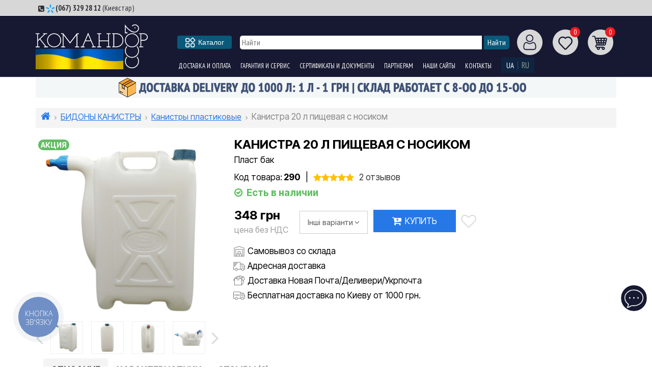

--- FILE ---
content_type: text/html; charset=utf-8
request_url: https://komandor2000.ua/p290-kanistra-s-nosikom-20-l-plastikovaya/
body_size: 32522
content:



<!DOCTYPE html>
<!--[if IE]><![endif]-->
<!--[if IE 8 ]><html prefix="og: http://ogp.me/ns# fb: http://ogp.me/ns/fb# product: http://ogp.me/ns/product#" dir="ltr" lang="ru" class="ie8"><![endif]-->
<!--[if IE 9 ]><html prefix="og: http://ogp.me/ns# fb: http://ogp.me/ns/fb# product: http://ogp.me/ns/product#" dir="ltr" lang="ru" class="ie9"><![endif]-->
<!--[if (gt IE 9)|!(IE)]><!-->
<html prefix="og: http://ogp.me/ns# fb: http://ogp.me/ns/fb# product: http://ogp.me/ns/product#" dir="ltr" lang="ru">
<!--<![endif]-->
<head>
<meta charset="UTF-8"/>
<meta name="viewport" content="width=device-width, initial-scale=1">
<meta http-equiv="X-UA-Compatible" content="IE=edge">
<title>Канистра 20 л с носиком пластиковая</title>
<base href="https://komandor2000.ua/"/>

	<meta name="description" content="Продажа канистры с носиком 20 литров, пластиковой. Наименьшая цена на канистру с носиком 20 литров, пластиковую. У нас можно купить канистра с носиком 20 литров, пластиковая как в Киеве, так и с доставкой по всей Украине."/>
<meta name="keywords" content="канистра с носиком 20 литров, пластиковая, купить"/>




    
  
    


<link rel="preconnect" href="https://fonts.googleapis.com">
<link rel="preconnect" href="https://fonts.gstatic.com" crossorigin>
<link href="https://fonts.googleapis.com/css2?family=Inter+Tight:wght@400;500;700&display=swap" rel="stylesheet">
<link href="https://fonts.googleapis.com/css2?family=PT+Sans+Narrow:wght@400;700&display=swap" rel="stylesheet"> 
<link rel="stylesheet" href="catalog/view/theme/default/fonts/fonts.css?ver=09022018-3">
<link rel="stylesheet" href="header/header.css?ver=06012025-1">
<link rel="stylesheet" href="catalog/view/theme/default/stylesheet/style.css?ver=20251022-9">
<link href="catalog/view/javascript/jquery/owl-carousel/owl.carousel.css" type="text/css" rel="stylesheet" media="screen"/>
<script src="header/header.js"></script>
<script src="header/d780173ff1.js"></script>
<script>
  window.addEventListener('DOMContentLoaded', () => {
    setTimeout(() => {
      const preloader = document.getElementById('before-load');
      if (preloader) {
        preloader.style.opacity = '0';
        preloader.style.transition = 'opacity 0.5s ease';
        setTimeout(() => preloader.style.display = 'none', 500);
      }
    }, 1000);
  });
</script>


<!-- HTML5 shim and Respond.js for IE8 support of HTML5 elements and media queries -->
<!-- WARNING: Respond.js doesn't work if you view the page via file:// -->
<!--[if lt IE 9]>
<script src="https://oss.maxcdn.com/html5shiv/3.7.2/html5shiv.min.js"></script>
<script src="https://oss.maxcdn.com/respond/1.4.2/respond.min.js"></script>
<![endif]-->
<link href="catalog/view/javascript/jquery/magnific/magnific-popup.css" type="text/css" rel="stylesheet" media="screen"/>
<link href="catalog/view/javascript/jquery/datetimepicker/bootstrap-datetimepicker.min.css" type="text/css" rel="stylesheet" media="screen"/>
<link href="catalog/view/theme/default/stylesheet/color_options.css" type="text/css" rel="stylesheet" media="screen"/>
<link href="catalog/view/javascript/fancybox/jquery.fancybox.css?v=2.1.5" type="text/css" rel="stylesheet" media="screen"/>
<link href="catalog/view/javascript/blog/colorbox/css/0/colorbox.css" type="text/css" rel="stylesheet" media="screen"/>
<link href="catalog/view/javascript/uniq/menu/uq-menu.css" type="text/css" rel="stylesheet" media="screen"/>
<link href="catalog/view/javascript/uniq/menu/uq-menu-theme-light.css" type="text/css" rel="stylesheet" media="screen"/>

<link href="https://komandor2000.ua/p290-kanistra-s-nosikom-20-l-plastikovaya/" rel="canonical"/>
<link href="https://komandor2000.ua/image/catalog/xfavicon2020-4.png.pagespeed.ic.Ee3rb0-Q81.png" rel="icon"/>
<link href="//komandor2000.ua/favicon.svg" rel="icon" sizes="16x16"/>

<script src="catalog/view/javascript/jquery/jquery-ui/jquery-ui.min.js" type="text/javascript"></script>
<script src="catalog/view/javascript/jquery/jquery-ui/jquery.ui.touch-punch.min.js" type="text/javascript"></script>
<script src="catalog/view/javascript/jquery/magnific/jquery.magnific-popup.min.js" type="text/javascript"></script>
<script src="catalog/view/javascript/jquery/datetimepicker/moment.js" type="text/javascript"></script>
<script src="catalog/view/javascript/jquery/datetimepicker/locale/ru.js" type="text/javascript"></script>
<script src="catalog/view/javascript/jquery/datetimepicker/bootstrap-datetimepicker.min.js" type="text/javascript"></script>
<script src="catalog/view/javascript/blog/colorbox/jquery.colorbox.js" type="text/javascript"></script>
<script src="catalog/view/javascript/blog/colorbox/lang/jquery.colorbox-ru.js" type="text/javascript"></script>
<script src="catalog/view/javascript/blog/blog.color.js" type="text/javascript"></script>
<script src="catalog/view/javascript/uniq/menu/uq-menu.js" type="text/javascript"></script>
<script src="catalog/view/theme/default/js/owl.carousel.min.js"></script>
<!--microdatapro 7.0 open graph start -->
<meta property="og:locale" content="ru">
<meta property="og:rich_attachment" content="true">
<meta property="og:site_name" content="Командор 2000">
<meta property="og:type" content="product"/>
<meta property="og:title" content="Канистра 20 л пищевая с носиком"/>
<meta property="og:description" content="Характеристики Объем: 20 литров Длина/ширина/высота: (26/41) x 20 x 45 см Диаметр горловины(залив/слив): 4/2 см Описание и применение Канистра с носиком для транспортировки и хранения пищевых и непищевых жидкостей. Крышка на резьбе оснащена уплотнительным вкладышем, предотвращающим"/>
<meta property="og:image" content="https://komandor2000.ua/image/cache/9f442d3389ebb316368ebeb875321fb0.png"/>
<meta property="og:image:secure_url" content="https://komandor2000.ua/image/cache/9f442d3389ebb316368ebeb875321fb0.png"/>
<meta property="og:image:width" content="1200">
<meta property="og:image:height" content="630">
<meta property="og:image" content="https://komandor2000.ua/image/cache/afd6f71486c60ea1e69068c834638b10.jpg"/>
<meta property="og:image:secure_url" content="https://komandor2000.ua/image/cache/afd6f71486c60ea1e69068c834638b10.jpg"/>
<meta property="og:image" content="https://komandor2000.ua/image/cache/f33a57deda91a009805495c8b12b5e84.jpg"/>
<meta property="og:image:secure_url" content="https://komandor2000.ua/image/cache/f33a57deda91a009805495c8b12b5e84.jpg"/>
<meta property="og:image" content="https://komandor2000.ua/image/cache/c928ff66ac3e4777ac74b40a922069e6.jpg"/>
<meta property="og:image:secure_url" content="https://komandor2000.ua/image/cache/c928ff66ac3e4777ac74b40a922069e6.jpg"/>
<meta property="og:image" content="https://komandor2000.ua/image/cache/0a7a82b25d2e781b41d8e76567739289.jpg"/>
<meta property="og:image:secure_url" content="https://komandor2000.ua/image/cache/0a7a82b25d2e781b41d8e76567739289.jpg"/>
<meta property="og:image" content="https://komandor2000.ua/image/cache/639a67e7e9d9874341a6f973a7a31ed2.jpg"/>
<meta property="og:image:secure_url" content="https://komandor2000.ua/image/cache/639a67e7e9d9874341a6f973a7a31ed2.jpg"/>
<meta property="og:url" content="https://komandor2000.ua/p290-kanistra-s-nosikom-20-l-plastikovaya/">
<meta property="business:contact_data:street_address" content="вулиця Промислова, 4"/>
<meta property="business:contact_data:locality" content="Київ"/>
<meta property="business:contact_data:postal_code" content="01013"/>
<meta property="business:contact_data:country_name" content="Украина"/>
<meta property="place:location:latitude" content="50.386665"/>
<meta property="place:location:longitude" content="30.571518"/>
<meta property="business:contact_data:email" content="info@komandor2000.ua"/>
<meta property="business:contact_data:phone_number" content="+38(067)329-28-12"/>
<meta property="fb:profile_id" content="https://www.facebook.com/komandor2000.ua/">
<meta property="product:product_link" content="https://komandor2000.ua/p290-kanistra-s-nosikom-20-l-plastikovaya/">
<meta property="product:brand" content="Пласт бак">
<meta property="product:category" content="Канистры пластиковые">
<meta property="product:availability" content="instock">
<meta property="product:condition" content="new">
<meta property="product:target_gender" content="">
<meta property="product:price:amount" content="348">
<meta property="product:price:currency" content="UAH">
<!--microdatapro 7.0 open graph end -->
<!-- Google Tag Manager -->
<script>(function(w,d,s,l,i){w[l]=w[l]||[];w[l].push({'gtm.start':
new Date().getTime(),event:'gtm.js'});var f=d.getElementsByTagName(s)[0],
j=d.createElement(s),dl=l!='dataLayer'?'&l='+l:'';j.async=true;j.src=
'https://www.googletagmanager.com/gtm.js?id='+i+dl;f.parentNode.insertBefore(j,f);
})(window,document,'script','dataLayer','GTM-MBNLR6K');</script>
<!-- End Google Tag Manager -->

<!--== MyChat Web Support ==-->
<style>
.supportUhoIMG {
	width: 32px;
	float: none !important;
	filter: invert(100%) sepia(100%) saturate(91%) hue-rotate(218deg) brightness(1111%) contrast(99%); 
}




.uhoPosition_1 {
	padding: 2px 10px 15px 8px !important;
}
</style>
<!--== MyChat Web Support ==-->
<style>
.supportUhoIMG {
width: 32px;
float: none !important;
filter: invert(100%) sepia(100%) saturate(91%) hue-rotate(218deg)
brightness(1111%) contrast(99%);
}




.uhoPosition_1 {
padding: 2px 10px 15px 8px !important;
}
</style>
<script type="text/javascript">
    window.__setMyChatOption = function (opt) {
        try {
            window.mc_uho_opt = Object.prototype.toString.call( opt )
=== '[object Object]' ? opt : JSON.parse(opt);
            window.mc_uho_opt.text = "Чат";
            var run   = document.createElement("script");
            run.type  = "text/javascript";
            run.async = true;
            run.src   =
"https://chat.komandor2000.ua/chat/uho/supportUho.js";
            var s     = document.getElementsByTagName("script")[0];
            s.parentNode.insertBefore(run, s);
        } catch (e) {
            console.warn(e.message);
        }
    }
</script>
<script src="https://chat.komandor2000.ua/getSupportOptions.js" async type="text/javascript"></script><script type="text/javascript" src="catalog/view/javascript/ajax-product-page-loader.js"></script>
				<style>
					#ajax_loader {
						width: 100%;
						height: 30px;
						margin-top: 15px;
						text-align: center;
						border: none!important;	
					}
					#arrow_top {
						background: url("../../../../../image/chevron_up.png") no-repeat transparent;
						background-size: cover;
						position: fixed;
						bottom: 50px;
						right: 15px;
						cursor: pointer;
						height: 50px;
						width: 50px;
					}
				</style>

						

					<style type="text/css">.xdstickers_wrapper {position:absolute; z-index:999; color:#fff; text-transform:uppercase; font-weight:bold; line-height:1.5;} 
.xdstickers_wrapper.position_upleft {top:0px; left:0px; right:auto;} 
.xdstickers_wrapper.position_upright {top:0px; right:0px; left:auto;} 
.xdstickers {padding:0 5px; margin-bottom:1px;border-radius: 10px;font-size: 11px;    text-align: center;}
#product .xdstickers_wrapper.position_upleft { top: 3px; left: 20px; right: auto; }
#product .xdstickers { padding: 0 5px; margin-bottom: 1px; border-radius: 10px; font-size: 14px; }									.xdsticker_bestseller {
										background-color:#284093;
										color:#ffffff;
									}
														.xdsticker_novelty {
										background-color:#9d00c4;
										color:#ffffff;
									}
														.xdsticker_stock_8 {
										background-color:#ff9d00;
										color:#ffffff;
									}
														.xdsticker_0 {
										background-color:#ff9d00;
										color:#ffffff;
									}
														.xdsticker_1 {
										background-color:#63bd65;
										color:#ffffff;
									}
														.xdsticker_5 {
										background-color:#d12b1c;
										color:#ffffff;
									}
														.xdsticker_6 {
										background-color:#05f24c;
										color:#ffffff;
									}
														.xdsticker_7 {
										background-color:#d12b1c;
										color:#ffffff;
									}
														.xdsticker_8 {
										background-color:#e0981b;
										color:#ffffff;
									}
														.xdsticker_9 {
										background-color:#e0981b;
										color:#ffffff;
									}
					</style>				

<link rel="alternate" hreflang="uk-UA" href="https://komandor2000.ua/ua/p290-kanistra-s-nosikom-20-l-plastikovaya/"/>

<link rel="alternate" hreflang="ru-UA" href="https://komandor2000.ua/p290-kanistra-s-nosikom-20-l-plastikovaya/"/>
</head>
<!-- Frog -->

<!-- /Frog -->
<body>

						
<!-- Google Tag Manager (noscript) -->
<noscript><iframe src="https://www.googletagmanager.com/ns.html?id=GTM-MBNLR6K" height="0" width="0" style="display:none;visibility:hidden"></iframe></noscript>
<!-- End Google Tag Manager (noscript) -->

<div id="before-load"> <i class="fa fa-refresh fa-spin"></i></div>
<nav id="canvas" class="canvas">
  <ul>
   <!-- <li> -->
    <!-- <a class="personal_sign" data-toggle="modal" data-target="#modal_login"> -->
     <!-- <span class="canvas_sign_img canvas_img"></span>      -->
      <!--  -->
      <!-- <span class="canvas_txt"><a href="https://komandor2000.ua/simpleregister/">Регистрация</a></span> -->
      <!-- <span class="canvas_txt"><a href="https://komandor2000.ua/login/">Авторизация</a></span> -->
     <!--       -->
    <!-- </a> -->
   <!-- </li> -->
   <li class="canvas_cart">
    <!-- <span class="canvas_txt"><a href="https://komandor2000.ua/cart/" title="Корзина покупок"></a> -->
    <!-- <div id="cart">
	<a class="header_right_cart dib">
		<span class="how_many">0</span>
		<img src="img/header/cart.png" height="18" width="16" alt="Открыть Корзину">
	</a>
					
	<div class="cart_full">			
		  
	  
	  <p class="text-center" style="padding:25px 0">В корзине пусто!</p>
	   
	  </div>
	  </div>
</span> -->
   </li>
 
 <li class="canvas_katalog">
 <a href="#mm-2" data-target="#mm-2"> <img src="/image/catalog/icon/2/catalog.svg" width="30"> 
    <!-- <span class="canvas_catalog_img canvas_img"></span> -->
    <span class="canvas_txt">Каталог товаров</span>
   </a>
   
                                    
      <ul class="submenu">


                  <li><a href="https://komandor2000.ua/promotion/">Акции! Скидки до -90%</a>         
                     <ul class="submenu_submenu">
                                <li><a href="https://komandor2000.ua/kresla-stulya-taburety-akcii/">- Кресла стулья табуреты</a></li>
                                          <li><a href="https://komandor2000.ua/stoly-akcii/">- Столы</a></li>
                                          <li><a href="https://komandor2000.ua/musornye-vedra-baki-dlya-musora/">- Мусорные ведра баки для мусора</a></li>
                                          <li><a href="https://komandor2000.ua/gorshki-dlya-cvetov/">- Горшки для цветов</a></li>
                               </ul>
           
       </li>
                        <li><a href="https://komandor2000.ua/reservoirs/">ЕМКОСТИ ПЛАСТИКОВЫЕ</a>         
                     <ul class="submenu_submenu">
                                <li><a href="https://komandor2000.ua/c1-emkosti/">- Баки, бочки</a></li>
                                          <li><a href="https://komandor2000.ua/c5-baki_dlya_dusha/">- Баки для душа</a></li>
                                          <li><a href="https://komandor2000.ua/c6-emkosti_dlya_perevozki/">- Емкости для перевозки</a></li>
                                          <li><a href="https://komandor2000.ua/yemnosti-dlya-palyva/">- Емкости для топлива</a></li>
                                          <li><a href="https://komandor2000.ua/c18-konteyneri_promishlennie/">- Контейнеры промышленные</a></li>
                                          <li><a href="https://komandor2000.ua/yemnosti-dlya-kas-ta-dobryv-c323/">- Емкости для КАС и удобрений</a></li>
                                          <li><a href="https://komandor2000.ua/c9-komplektuyutschie_k_emkostyam/">- Комплектующие к емкостям</a></li>
                                          <li><a href="https://komandor2000.ua/c173-razmer_emkostey/">- Размер емкостей</a></li>
                               </ul>
           
       </li>
                        <li><a href="https://komandor2000.ua/c108-bochki_bidoni_kanistri/">БИДОНЫ КАНИСТРЫ</a>         
                     <ul class="submenu_submenu">
                                <li><a href="https://komandor2000.ua/c109-bochki_i_bidoni_plastikovie/">- Бидоны пластиковые</a></li>
                                          <li><a href="https://komandor2000.ua/c110-kanistri_plastikovie/">- Канистры пластиковые</a></li>
                               </ul>
           
       </li>
                        <li><a href="https://komandor2000.ua/c29-plastikovaya_mebel/">МЕБЕЛЬ ДЛЯ ДОМА И САДА</a>         
                     <ul class="submenu_submenu">
                                <li><a href="https://komandor2000.ua/c139-stellazhi/">- Стеллажи и полки</a></li>
                                          <li><a href="https://komandor2000.ua/c35-stulya/">- Кресла стулья табуреты</a></li>
                                          <li><a href="https://komandor2000.ua/c37-stoli/">- Столы</a></li>
                                          <li><a href="https://komandor2000.ua/c168-shezlongi/">- Шезлонги</a></li>
                                          <li><a href="https://komandor2000.ua/detskaya-mebel/">- Детская мебель</a></li>
                               </ul>
           
       </li>
                        <li><a href="https://komandor2000.ua/musornye-vedra-i-baki/">МУСОРНЫЕ ВЕДРА БАКИ</a>         
                     <ul class="submenu_submenu">
                                <li><a href="https://komandor2000.ua/sensornye-musornye-vedra-baki/">- Ведра сенсорные</a></li>
                                          <li><a href="https://komandor2000.ua/vidro-dlya-smittya/">- Ведра для мусора</a></li>
                                          <li><a href="https://komandor2000.ua/c21-bak_dlya_musora/">- Мусорные баки</a></li>
                                          <li><a href="https://komandor2000.ua/urny-dlya-smittya-c327/">- Урны для мусора</a></li>
                                          <li><a href="https://komandor2000.ua/aksessuary-dlya-musornyh-veder-i-bakov/">- Аксессуары</a></li>
                               </ul>
           
       </li>
                        <li><a href="https://komandor2000.ua/sarai-hozbloki/">САРАИ ХОЗБЛОКИ</a>         
                     <ul class="submenu_submenu">
                                <li><a href="https://komandor2000.ua/sarayi-plastykovi-c325/">- Сараи пластиковые</a></li>
                                          <li><a href="https://komandor2000.ua/sarayi-metalevi-c326/">- Сараи металлические</a></li>
                               </ul>
           
       </li>
                        <li><a href="https://komandor2000.ua/c28-tsvetochnie_gorshki/">ГОРШКИ ДЛЯ ЦВЕТОВ</a>         
                     <ul class="submenu_submenu">
                                <li><a href="https://komandor2000.ua/c44-vazon_krugliy/">- Вазон круглый</a></li>
                                          <li><a href="https://komandor2000.ua/c45-vazon_kvadratniy/">- Вазон квадратный</a></li>
                                          <li><a href="https://komandor2000.ua/vazon-pryamougolnyj/">- Вазон прямоугольный</a></li>
                                          <li><a href="https://komandor2000.ua/vazon-ovalnyj/">- Вазон овальный</a></li>
                                          <li><a href="https://komandor2000.ua/poddony-dlya-gorshkov/">- Поддоны для горшков</a></li>
                               </ul>
           
       </li>
                        <li><a href="https://komandor2000.ua/c34-tovari_dlya_doma/">ТОВАРЫ ДЛЯ ДОМА</a>         
                     <ul class="submenu_submenu">
                                <li><a href="https://komandor2000.ua/kontejnery-pishchevye/">- Контейнеры</a></li>
                                          <li><a href="https://komandor2000.ua/uborka-doma-i-nezhilyh-pomeshchenij/">- Товары для уборки</a></li>
                                          <li><a href="https://komandor2000.ua/kuhonnye-prinadlezhnosti/">- Кухонные принадлежности</a></li>
                                          <li><a href="https://komandor2000.ua/organajzery-i-komody/">- Органайзеры и коробки</a></li>
                                          <li><a href="https://komandor2000.ua/korziny/">- Корзины</a></li>
                                          <li><a href="https://komandor2000.ua/pidkladky-dlya-pidlogovyh-pokryttiv-c332/">- Подкладки для напольных покрытий</a></li>
                                          <li><a href="https://komandor2000.ua/aksessuary-dlya-vannoj-komnaty/">- Аксессуары для ванной комнаты</a></li>
                                          <li><a href="https://komandor2000.ua/c27-tazi_vannie_baki/">- Тазы</a></li>
                               </ul>
           
       </li>
                        <li><a href="https://komandor2000.ua/c23-sadogorod/">САД ОГОРОД</a>         
                     <ul class="submenu_submenu">
                                <li><a href="https://komandor2000.ua/agrovolokno-c324/">- Агроволокно</a></li>
                                          <li><a href="https://komandor2000.ua/sistemy-poliva/">- Системы полива</a></li>
                                          <li><a href="https://komandor2000.ua/c143-drugie_tovari_dlya_sada_i_ogoroda/">- Садовый инвентарь</a></li>
                                          <li><a href="https://komandor2000.ua/c122-rukomoyniki_dlya_dachi/">- Рукомойник подвесной</a></li>
                               </ul>
           
       </li>
                        <li><a href="https://komandor2000.ua/c203-kanalizatsiya/">КАНАЛИЗАЦИЯ, СЕПТИКИ</a>         
                     <ul class="submenu_submenu">
                                <li><a href="https://komandor2000.ua/c8-emkosti_dlya_kanalizatsii/">- Септики, емкости для канализации</a></li>
                                          <li><a href="https://komandor2000.ua/c204-kanalizatsionnie_trubi/">- Канализационные трубы</a></li>
                                          <li><a href="https://komandor2000.ua/zhyroulovlyuvachi-c321/">- Жироуловители</a></li>
                               </ul>
           
       </li>
                        <li><a href="https://komandor2000.ua/nasosne-obladnannya-c328/">НАСОСНОЕ ОБОРУДОВАНИЕ</a>         
                     <ul class="submenu_submenu">
                                <li><a href="https://komandor2000.ua/nasosy-c329/">- Насосы</a></li>
                                          <li><a href="https://komandor2000.ua/nasosni-stanciyi-c330/">- Насосные станции</a></li>
                                          <li><a href="https://komandor2000.ua/gidroakamulyatory-c331/">- Гидроаккумуляторы</a></li>
                               </ul>
           
       </li>
                        <li><a href="https://komandor2000.ua/zonty/">ЗОНТЫ</a>         
                     <ul class="submenu_submenu">
                                <li><a href="https://komandor2000.ua/zonty-professionalnye/">- Зонты профессиональные</a></li>
                                          <li><a href="https://komandor2000.ua/tenty-professionalnye/">- Тенты профессиональные</a></li>
                                          <li><a href="https://komandor2000.ua/bazy-dlya-zontov/">- Базы для зонтов</a></li>
                               </ul>
           
       </li>
                        <li><a href="https://komandor2000.ua/c113-pontoni_i_prichali/">ПОНТОНЫ ПРИЧАЛЫ</a></li>
                        <li><a href="https://komandor2000.ua/c164-rasprodazha/">УЦЕНКА</a></li>
           	 

	  <!-- <li><a href=""></a></li> -->

      </ul> 
      </li>
   
     <li>
    <a href="https://komandor2000.ua/promotion/">
      <img src="/image/catalog/icon/2/akciya-red.svg" width="30">  <span class="canvas_txt">Акции</span>
    </a>
   </li>

	<li>
    <a href="https://komandor2000.ua/c164-rasprodazha/">
      <img src="/image/catalog/icon/30xNxdiscount-08-2.png.pagespeed.ic.3QEn465ijr.png" width="30">  <span class="canvas_txt">Уценка</span>
    </a>
   </li>
     <li>
    <a href="https://komandor2000.ua/delivery/">
      <img src="/image/catalog/icon/2/delivery.svg" width="30">  <span class="canvas_txt">Доставка и оплата</span>
    </a>
   </li>
   
      <li>
    <a href="https://komandor2000.ua/contacts/">
      <img src="/image/catalog/icon/2/pin.svg" width="30">  <span class="canvas_txt">Контакты</span>
    </a>
   </li>
      <li>
	 <a href="tel:+380673292812" class="binct-phone-number-1">
      <img src="/image/catalog/icon/2/phone.svg" width="30"> <span class="canvas_txt">(067) 329 28 12</span>
	  </a>   
   </li>
<!-- vodafone -->

<!-- kyivstar2 -->
   <li id="menu-languages">

    </li>
  
      <!-- <li> -->
    <!-- <a href="https://komandor2000.ua/wishlist/"> <img src="/image/catalog/icon/2/emkost-i-bochki.svg" width="30"> -->
     <!-- <span class=""></span> -->
     <!-- <span class="canvas_txt">Избранное</span> -->
    <!-- </a> -->
   <!-- </li> -->
   
   
   
  </ul>
 </nav>
 
 
 <style type="text/css">
	#fat-menu {
    -webkit-font-smoothing: antialiased;
    -webkit-tap-highlight-color: transparent;
    -webkit-text-size-adjust: 100%;
    cursor: pointer;
    position: relative;
    margin: 0;
    padding-left: 16px;
    padding-right: 15px;
    text-align: center;
    border: none;
    outline: none;
    border-radius: 4px;
    box-sizing: border-box;
    transition: all .2s ease-in-out;
    font-family: BlinkMacSystemFont,-apple-system,Arial,Segoe UI,Roboto,Helvetica,sans-serif;
    text-decoration: none;
    height: 26px;
    flex-direction: row;
    align-items: center;
    justify-content: center;
    line-height: normal;
    background-color: hsl(198deg 86% 26%);
    color: #fff;
    display: flex;
    margin-right: 18px;
    font-size: 14px;
}
#fat-menu svg {
    width: 20px;
    margin-right: 5px;
    fill: #fff; 
}
.uq-theme-light .uq-name {padding: .160em .5em!important;}
</style>
<style>
#header {height: 30px; background: #d7d7d7; color: #302f35; font-family: "PT Sans Narrow";}
#header a {color: #302f35; font-family: "PT Sans Narrow";text-transform: uppercase;}
.header_left_time {color: #302f35; font-family: "PT Sans Narrow";}
.header_left_time span {color: #302f35; font-family: "PT Sans Narrow";text-transform: uppercase;}
.header_left_phone {color: #302f35; font-family: "PT Sans Narrow";}
.header_left_phone span {color: #302f35; font-family: "PT Sans Narrow";text-transform: uppercase;}
#header mark {background: transparent}
.header_left {padding:5px 20px;}
.header_right_sign2 {padding: 5px 5px; font-size: 12px !important}



@media (min-width:768px) {
	.header_left_callback {margin-left:5px}
}
</style>

 <div id="header">
  <div class="container">
   <div class="row">
    <div class="header_left col-md-8">
     <div class="header_left_phone dib">
	 <i class="fa fa-phone-square"></i>
 
<img src="/catalog/view/theme/default/image/tel/xkyivstar.png.pagespeed.ic.YIPQskHE2C.png" alt="kyivstar" style="height: 18px;width: 18px;" title="kyivstar"><b><a href="tel:(067) 329 28 12" class="binct-phone-number-1">(067) 329 28 12</a></b> (Киевстар) 
 &nbsp
<!-- vodafone -->

<!-- kyivstar2 -->
 
 </div>
	
     
     <!-- <div class="header_left_time dib"> -->
      <!-- <i class="fa fa-clock-o"></i> -->
	  <!-- <span>пн-вс: 8.00-20.00</span> -->
     <!-- </div>  -->

	 <!--  СООБЩЕНИЕ pochta 1-->
	 <!--  СООБЩЕНИЕ pochta 1-->
	 
      <!-- <div class="header_left_mail dib">
      <i class="fa fa-envelope-o"></i>
      <a href="mailto:"></a>
     </div> -->
	 <!--  СООБЩЕНИЕ pochta 2-->
	 <!--  СООБЩЕНИЕ pochta 2-->
	 
    </div>
    <div class="header_right col-md-4">
     <!-- <a title="вход в личный кабинет / регистрация" class="header_right_sign2 dib" data-toggle="modal" data-target="#modal_login"> -->
      <!-- <img src="/image/catalog/icon/2/account.svg" height="18" width="16" alt="Вход"> -->
      <!-- <span>Войдите в личный кабинет</span> -->
     <!-- </a> -->
	 <!-- modal_callback -->
	 
    </div>
   </div>
  </div>
  <div class="full_catalog catalog_button">
   <div class="container">
    <div class="full_catalog_list">

	
	
       
                                    
                           <div class="full_catalog_list_block dib text-left">
          <ul>
           <li>
            <a href="https://komandor2000.ua/promotion/">Акции! Скидки до -90%</a>         
                             <ul class="catalog_submenu">
                              
               <li><a href="https://komandor2000.ua/kresla-stulya-taburety-akcii/">Кресла стулья табуреты</a></li>
                                            
               <li><a href="https://komandor2000.ua/stoly-akcii/">Столы</a></li>
                                            
               <li><a href="https://komandor2000.ua/musornye-vedra-baki-dlya-musora/">Мусорные ведра баки для мусора</a></li>
                                            
               <li><a href="https://komandor2000.ua/gorshki-dlya-cvetov/">Горшки для цветов</a></li>
                                           </ul>
               
           </li>
          </ul>
          </div> 
                                    <div class="full_catalog_list_block dib text-left">
          <ul>
           <li>
            <a href="https://komandor2000.ua/reservoirs/">ЕМКОСТИ ПЛАСТИКОВЫЕ</a>         
                             <ul class="catalog_submenu">
                              
               <li><a href="https://komandor2000.ua/c1-emkosti/">Баки, бочки</a></li>
                                            
               <li><a href="https://komandor2000.ua/c5-baki_dlya_dusha/">Баки для душа</a></li>
                                            
               <li><a href="https://komandor2000.ua/c6-emkosti_dlya_perevozki/">Емкости для перевозки</a></li>
                                            
               <li><a href="https://komandor2000.ua/yemnosti-dlya-palyva/">Емкости для топлива</a></li>
                                            
               <li><a href="https://komandor2000.ua/c18-konteyneri_promishlennie/">Контейнеры промышленные</a></li>
                                            
               <li><a href="https://komandor2000.ua/yemnosti-dlya-kas-ta-dobryv-c323/">Емкости для КАС и удобрений</a></li>
                                            
               <li><a href="https://komandor2000.ua/c9-komplektuyutschie_k_emkostyam/">Комплектующие к емкостям</a></li>
                                            
               <li><a href="https://komandor2000.ua/c173-razmer_emkostey/">Размер емкостей</a></li>
                                           </ul>
               
           </li>
          </ul>
          </div> 
                                    <div class="full_catalog_list_block dib text-left">
          <ul>
           <li>
            <a href="https://komandor2000.ua/c108-bochki_bidoni_kanistri/">БИДОНЫ КАНИСТРЫ</a>         
                             <ul class="catalog_submenu">
                              
               <li><a href="https://komandor2000.ua/c109-bochki_i_bidoni_plastikovie/">Бидоны пластиковые</a></li>
                                            
               <li><a href="https://komandor2000.ua/c110-kanistri_plastikovie/">Канистры пластиковые</a></li>
                                           </ul>
               
           </li>
          </ul>
          </div> 
                                    <div class="full_catalog_list_block dib text-left">
          <ul>
           <li>
            <a href="https://komandor2000.ua/c29-plastikovaya_mebel/">МЕБЕЛЬ ДЛЯ ДОМА И САДА</a>         
                             <ul class="catalog_submenu">
                              
               <li><a href="https://komandor2000.ua/c139-stellazhi/">Стеллажи и полки</a></li>
                                            
               <li><a href="https://komandor2000.ua/c35-stulya/">Кресла стулья табуреты</a></li>
                                            
               <li><a href="https://komandor2000.ua/c37-stoli/">Столы</a></li>
                                            
               <li><a href="https://komandor2000.ua/c168-shezlongi/">Шезлонги</a></li>
                                            
               <li><a href="https://komandor2000.ua/detskaya-mebel/">Детская мебель</a></li>
                                           </ul>
               
           </li>
          </ul>
          </div> 
                                    <div class="full_catalog_list_block dib text-left">
          <ul>
           <li>
            <a href="https://komandor2000.ua/musornye-vedra-i-baki/">МУСОРНЫЕ ВЕДРА БАКИ</a>         
                             <ul class="catalog_submenu">
                              
               <li><a href="https://komandor2000.ua/sensornye-musornye-vedra-baki/">Ведра сенсорные</a></li>
                                            
               <li><a href="https://komandor2000.ua/vidro-dlya-smittya/">Ведра для мусора</a></li>
                                            
               <li><a href="https://komandor2000.ua/c21-bak_dlya_musora/">Мусорные баки</a></li>
                                            
               <li><a href="https://komandor2000.ua/urny-dlya-smittya-c327/">Урны для мусора</a></li>
                                            
               <li><a href="https://komandor2000.ua/aksessuary-dlya-musornyh-veder-i-bakov/">Аксессуары</a></li>
                                           </ul>
               
           </li>
          </ul>
          </div> 
                                    <div class="full_catalog_list_block dib text-left">
          <ul>
           <li>
            <a href="https://komandor2000.ua/sarai-hozbloki/">САРАИ ХОЗБЛОКИ</a>         
                             <ul class="catalog_submenu">
                              
               <li><a href="https://komandor2000.ua/sarayi-plastykovi-c325/">Сараи пластиковые</a></li>
                                            
               <li><a href="https://komandor2000.ua/sarayi-metalevi-c326/">Сараи металлические</a></li>
                                           </ul>
               
           </li>
          </ul>
          </div> 
                                    <div class="full_catalog_list_block dib text-left">
          <ul>
           <li>
            <a href="https://komandor2000.ua/c28-tsvetochnie_gorshki/">ГОРШКИ ДЛЯ ЦВЕТОВ</a>         
                             <ul class="catalog_submenu">
                              
               <li><a href="https://komandor2000.ua/c44-vazon_krugliy/">Вазон круглый</a></li>
                                            
               <li><a href="https://komandor2000.ua/c45-vazon_kvadratniy/">Вазон квадратный</a></li>
                                            
               <li><a href="https://komandor2000.ua/vazon-pryamougolnyj/">Вазон прямоугольный</a></li>
                                            
               <li><a href="https://komandor2000.ua/vazon-ovalnyj/">Вазон овальный</a></li>
                                            
               <li><a href="https://komandor2000.ua/poddony-dlya-gorshkov/">Поддоны для горшков</a></li>
                                           </ul>
               
           </li>
          </ul>
          </div> 
                                    <div class="full_catalog_list_block dib text-left">
          <ul>
           <li>
            <a href="https://komandor2000.ua/c34-tovari_dlya_doma/">ТОВАРЫ ДЛЯ ДОМА</a>         
                             <ul class="catalog_submenu">
                              
               <li><a href="https://komandor2000.ua/kontejnery-pishchevye/">Контейнеры</a></li>
                                            
               <li><a href="https://komandor2000.ua/uborka-doma-i-nezhilyh-pomeshchenij/">Товары для уборки</a></li>
                                            
               <li><a href="https://komandor2000.ua/kuhonnye-prinadlezhnosti/">Кухонные принадлежности</a></li>
                                            
               <li><a href="https://komandor2000.ua/organajzery-i-komody/">Органайзеры и коробки</a></li>
                                            
               <li><a href="https://komandor2000.ua/korziny/">Корзины</a></li>
                                            
               <li><a href="https://komandor2000.ua/pidkladky-dlya-pidlogovyh-pokryttiv-c332/">Подкладки для напольных покрытий</a></li>
                                            
               <li><a href="https://komandor2000.ua/aksessuary-dlya-vannoj-komnaty/">Аксессуары для ванной комнаты</a></li>
                                            
               <li><a href="https://komandor2000.ua/c27-tazi_vannie_baki/">Тазы</a></li>
                                           </ul>
               
           </li>
          </ul>
          </div> 
                                    <div class="full_catalog_list_block dib text-left">
          <ul>
           <li>
            <a href="https://komandor2000.ua/c23-sadogorod/">САД ОГОРОД</a>         
                             <ul class="catalog_submenu">
                              
               <li><a href="https://komandor2000.ua/agrovolokno-c324/">Агроволокно</a></li>
                                            
               <li><a href="https://komandor2000.ua/sistemy-poliva/">Системы полива</a></li>
                                            
               <li><a href="https://komandor2000.ua/c143-drugie_tovari_dlya_sada_i_ogoroda/">Садовый инвентарь</a></li>
                                            
               <li><a href="https://komandor2000.ua/c122-rukomoyniki_dlya_dachi/">Рукомойник подвесной</a></li>
                                           </ul>
               
           </li>
          </ul>
          </div> 
                                    <div class="full_catalog_list_block dib text-left">
          <ul>
           <li>
            <a href="https://komandor2000.ua/c203-kanalizatsiya/">КАНАЛИЗАЦИЯ, СЕПТИКИ</a>         
                             <ul class="catalog_submenu">
                              
               <li><a href="https://komandor2000.ua/c8-emkosti_dlya_kanalizatsii/">Септики, емкости для канализации</a></li>
                                            
               <li><a href="https://komandor2000.ua/c204-kanalizatsionnie_trubi/">Канализационные трубы</a></li>
                                            
               <li><a href="https://komandor2000.ua/zhyroulovlyuvachi-c321/">Жироуловители</a></li>
                                           </ul>
               
           </li>
          </ul>
          </div> 
                                    <div class="full_catalog_list_block dib text-left">
          <ul>
           <li>
            <a href="https://komandor2000.ua/nasosne-obladnannya-c328/">НАСОСНОЕ ОБОРУДОВАНИЕ</a>         
                             <ul class="catalog_submenu">
                              
               <li><a href="https://komandor2000.ua/nasosy-c329/">Насосы</a></li>
                                            
               <li><a href="https://komandor2000.ua/nasosni-stanciyi-c330/">Насосные станции</a></li>
                                            
               <li><a href="https://komandor2000.ua/gidroakamulyatory-c331/">Гидроаккумуляторы</a></li>
                                           </ul>
               
           </li>
          </ul>
          </div> 
                                    <div class="full_catalog_list_block dib text-left">
          <ul>
           <li>
            <a href="https://komandor2000.ua/zonty/">ЗОНТЫ</a>         
                             <ul class="catalog_submenu">
                              
               <li><a href="https://komandor2000.ua/zonty-professionalnye/">Зонты профессиональные</a></li>
                                            
               <li><a href="https://komandor2000.ua/tenty-professionalnye/">Тенты профессиональные</a></li>
                                            
               <li><a href="https://komandor2000.ua/bazy-dlya-zontov/">Базы для зонтов</a></li>
                                           </ul>
               
           </li>
          </ul>
          </div> 
                                    <div class="full_catalog_list_block dib text-left"><ul><li><a href="https://komandor2000.ua/c113-pontoni_i_prichali/">ПОНТОНЫ ПРИЧАЛЫ</a></li></ul></div> 
                                    <div class="full_catalog_list_block dib text-left"><ul><li><a href="https://komandor2000.ua/c164-rasprodazha/">УЦЕНКА</a></li></ul></div> 
                          
       
 
	 <div class="full_catalog_list_block dib text-left">
          <ul>
           <li>
            <a href="https://komandor2000.ua/plastikovye-modulnye-pontony-i-prichaly/">Понтоны и причалы</a>
	</li></ul></div>
	
    </div>
   </div>
  </div>    
 </div>  

<style>
#menu {background: #171932; height: 120px; font-family: 'PT Sans Narrow', sans-serif;}
.menu_list {text-align:left;margin-left:85px; }
.menu_list ul{margin-top:15px}
.menu_list ul li a {color:#fff;font-size:13px; font-family: 'PT Sans Narrow', sans-serif;}

.canvas_button {left:15px;display: inline-table;}



@media (max-width:767px) {
/* #ogolosha {margin-top:40px} */
#menu {height: 80px;position: fixed;width: 100%;z-index: 999999;}
.img-responsive2 {width:160px;margin-left:50px;margin-top:-28px}
/* #ogolosha {margin-top: 110px!important;} */
#ogolosha {margin-top: 120px!important;margin-left: 15px;margin-right: 20px;} -->
#ogolosha p {
	font-size: 14px !important;
}
}
/* @media (width: 1920px){ */
/* #ogolosha {margin-left: 650px;} */
/* } */
/* @media (width: 1280px){ */
/* #ogolosha {margin-left: 330px;} */
/* } */

.mm-menu.mm-theme-dark {
    z-index: 9999999;
}
.canvas_button a span{background:#fff}
.lnk a {display: inline-block;}
</style>



 <div class="clearfix"></div>
 <div id="menu">
  <div class="container">
   <div class="row">
    <!-- <div class="col-xs-6 col-sm-2" style="padding-right: 1px;padding-left: 15px;"> -->
		<div class="col-xs-6 col-sm-2" style="padding-right: 1px;padding-left: 15px;">
		
                  <a href="https://komandor2000.ua/"><img src="/image/catalog/icon/2/logo_komandor2000.svg" title="Командор 2000" alt="Командор 2000" height="110" class="img-responsive2"/>
	   <img style="position: absolute;left: 15px;top: 60px;height: 40px;" class="logo-down" alt="ukranian flag" src="/catalog/view/theme/default/image/000/ua-0.gif.pagespeed.ce.WlXOhGrEwj.gif"></a>
	   <!-- <img style="position: absolute;left: 45px;top: 155px;height: 70px;" class="logo-down hidden-xs" alt="new year" src="https://komandor2000.ua/image/catalog/notice/2022.gif"> -->
	   	   <!-- <a href="/ukr-poshta-akciya/"><div id="blok-header-1" class="header_left_mail dib" style="vertical-align: middle;text-align: center;color: red;font-size: small;background: #ffc000;/*! margin: -9px 10px -10px; *//*! padding: 8px 10px !important; */width: 40%;">
     <span style="text-transform: uppercase;top: 4px;position: relative;font-weight: 700;">Акция</span> <br> бесплатная доставка*
    </div></a> -->
	   
<!-- 	   <a href="/ukr-poshta-akciya/"><div id="blok-header-1" class="header_left_mail dib" style="vertical-align: middle;text-align: center;color: red;font-size: small;background: #ffc000; margin: -9px 10px -10px;  padding: 8px 10px !important; width: 40%;">
<span style="text-transform: uppercase;top: 4px;position: relative;font-weight: 700;">СКИДКА -15%!</span>
</div></a> -->
	         	 
          </div>
	
	
	
<!-- отображение Акции возле лого -->
<div class="col-xs-6 col-sm-1" style="text-align: center;padding-right: 1px;padding-left: 1px;height: 41px;">
&nbsp;

<!-- отображение для екранов от 1190 px -->
	
<!-- <div id="blok-header-0" style="color: #ffc000;font-size: 18px;border-bottom: 1px dashed #fff;/*! margin-left: 60px; */text-align: center;vertical-align: middle;margin-top: 10px;width: 120%;">
<a href="https://komandor2000.ua/index.php?route=blog/single&amp;pid=34" style="color: #ffc000;font-weight: 700;border-bottom: 1px dashed #ffc000;">Акция -15% на все! </a>
<a href="https://komandor2000.ua/index.php?route=blog/single&amp;pid=34" style="color: #ffc000;font-weight: 700;font-size: 12px;">с 28.12.2018 - 02.01.2019 гг. </a></div>  -->
	
<!-- отображение для екранов до 1190 px -->
	
<!-- <div id="blok-header-1" style="color: #ffc000;margin-right: 40px;height: 50px;">
		   <a href="https://komandor2000.ua/index.php?route=blog/single&amp;pid=34" style="color: #ffc000;font-weight: 700;border-bottom: 1px dashed #ffc000;" class="opened">Акция -15% на все! </a>
		   <a href="https://komandor2000.ua/index.php?route=blog/single&amp;pid=34" style="color: #ffc000;font-weight: 700;font-size: 12px;border-bottom: 1px dashed #ffc000;" class="opened">28.12.2018 - 02.01.2019 </a></div>  

		 
		   
-->

		   </div> 
	<!-- /отображение Акции возле лого -->	
	  		<div style="margin-top:22px" class="header-table">
	<table style="">
		<tr style="display: flex;align-items: center;">
			<td class="uq-menu">
				<button class="fat-menu" id="fat-menu" aria-label="Каталог">
				<svg viewBox="0 0 24 24" id="icon-catalog">
					<g clip-rule="evenodd" fill-rule="evenodd">
						<path d="m17 2.75735-4.2427 4.24264 4.2427 4.24261 4.2426-4.24261zm-5.6569 2.82843c-.7811.78104-.7811 2.04738 0 2.82842l4.2426 4.2427c.7811.781 2.0475.781 2.8285 0l4.2426-4.2427c.781-.78104.781-2.04738 0-2.82842l-4.2426-4.24264c-.781-.781048-2.0474-.781048-2.8285 0z"></path>
						<path d="m7 4h-4c-.55228 0-1 .44772-1 1v4c0 .5523.44772 1 1 1h4c.55228 0 1-.4477 1-1v-4c0-.55228-.44772-1-1-1zm-4-2c-1.65685 0-3 1.34315-3 3v4c0 1.6569 1.34315 3 3 3h4c1.65685 0 3-1.3431 3-3v-4c0-1.65685-1.34315-3-3-3z"></path>
						<path d="m7 16h-4c-.55228 0-1 .4477-1 1v4c0 .5523.44772 1 1 1h4c.55228 0 1-.4477 1-1v-4c0-.5523-.44772-1-1-1zm-4-2c-1.65685 0-3 1.3431-3 3v4c0 1.6569 1.34315 3 3 3h4c1.65685 0 3-1.3431 3-3v-4c0-1.6569-1.34315-3-3-3z"></path>
						<path d="m19 16h-4c-.5523 0-1 .4477-1 1v4c0 .5523.4477 1 1 1h4c.5523 0 1-.4477 1-1v-4c0-.5523-.4477-1-1-1zm-4-2c-1.6569 0-3 1.3431-3 3v4c0 1.6569 1.3431 3 3 3h4c1.6569 0 3-1.3431 3-3v-4c0-1.6569-1.3431-3-3-3z"></path>
					</g>
				</svg>
				Каталог
				</button>
			</td>
	
			<td>
				<form action="https://komandor2000.ua/search/">
				<input type="text" style="max-width:475px;height:27px;border: none;" name="search" value="" placeholder="Найти">
				<input type="submit" value="Найти" style="background:#09597a;color:#fff;border:0;height:27px;font-family: 'PT Sans Narrow';"></form>
			</td>
			<td>
				<a title="Личный кабинет" href="" data-toggle="modal" data-target="#modal_login"><img src="/image/catalog/icon/2/user.svg" width="50" style="margin-left:15px"></a>
				<a class="wishlist-total" id="wishlist-total" title="Избранное" href="https://komandor2000.ua/wishlist/">
					<span>0</span>
					<img src="/image/catalog/icon/2/heart.svg" width="50" style="margin-left:16px">
				</a>
				<a class="header-cart-total" href="https://komandor2000.ua/cart/" title="Корзина покупок">
					<span>0</span>
					<img src="/image/catalog/icon/2/basket.svg" width="50" style="margin-left:15px">
				</a>
			</td>
		</tr>
	</table>
	
	</div>
	
	
    <!-- <div class="menu_list col-md-7"> -->
	<div class="menu_list col-md-9">
     <ul>
      <ul>
               <li><a href="https://komandor2000.ua/delivery/">Доставка и Оплата</a></li>
               <li><a href="https://komandor2000.ua/warranty/">Гарантия и сервис</a></li>
               <li><a href="https://komandor2000.ua/sertifikaty/">Сертификаты и документы</a></li>
               <li><a href="https://komandor2000.ua/partners/">Партнерам</a></li>
               <li><a href="https://komandor2000.ua/our-sites/">Наши сайты</a></li>
                <!-- <li><a href="partners/">Партнерам</a></li>
		<li><a href="/our-sites/">Наши сайты</a></li> -->
        <li><a href="https://komandor2000.ua/contacts/">Контакты</a></li>
        		<li><span id="languages">
  <a window.location='https://komandor2000.ua/ua/p290-kanistra-s-nosikom-20-l-plastikovaya/' href="https://komandor2000.ua/ua/p290-kanistra-s-nosikom-20-l-plastikovaya/">UA</a>
 
<span class="delimit"></span>
  <span class="active">RU</span>
  
 
 </span>
</li>
		      </ul>
     </ul>
    </div>
	
	
	
	
    <div class="canvas_button hidden-lg">
     <a href="#canvas">
      <span></span>
      <span></span>
      <span></span>
     </a>
    </div>
   </div>
  </div>
 </div>
<!-- <div id="new-year">
<p style="text-align: center;"><img src="https://komandor2000.ua/image/catalog/prazdnik/2020.jpg" alt="график работ НГ" style="width: 100%;max-width: 1035px;align-text: center;"></p>
</div> -->
<div class="col-sm-12"> 
    <div class="hidden-xs" bis_skin_checked="1">
 <style>/*@media (min-width:1200px){#breadcrumbs { */
	/*margin-top: 1px !important;} */
</style>
<div id="ogolosha" bis_skin_checked="1" style="display: flex; flex-direction: column;justify-content: center;align-items: center;margin-bottom: 5px;">
<p style="text-align: center;color: red;margin-top: 1px;height: 25px;">
<a href="https://komandor2000.ua/c1-emkosti/"><img src="https://komandor2000.ua/image/catalog/notice/x2026-01-14-pc-ru.png.pagespeed.ic.T1uc5MPhry.png" title="" alt="объявление" class="img-responsive"></a>
</p>

 </div>

</div>

<div class="hidden-sm hidden-md hidden-lg" bis_skin_checked="1"> <div id="ogolosha" bis_skin_checked="1">
<style>@media (max-width:768px){
#breadcrumbs {
	margin-top: 5px !important;
    }
#slider {
  padding: 1px 0 0 !important;
}
}
</style>
<p style="text-align: center;color: red;margin-bottom: -5px;margin-top: 35px; margin-left: -15px; margin-right: -20px;">
<a href="https://komandor2000.ua/c1-emkosti/"><img src="https://komandor2000.ua/image/catalog/notice/x2026-01-14-mob-ru.png.pagespeed.ic.LQ03S-l7DJ.png" title="" alt="объявление" class="img-responsive"></a>
</p>

 </div>

</div>


 
<!-- <div id="new-year">
<p style="text-align: center;"><img src="https://komandor2000.ua/image/catalog/prazdnik/2020.jpg" alt="график работ НГ" style="width: 100%;max-width: 1035px;align-text: center;"></p>
</div> --> 

 <div class="clearfix"></div>
 
  <div class="container">
  

  <div class="row no-gutters">

	
	
	   <div class="uq-menu uq-showcase uq-theme-light minimized uq-menu-absolute" id="katalogmenu">
        <div class="uq-nav"><div class="uq-row"><div class="uq-row-item xs-12 sm-6 md-3 lg-3"><div class="uq-item-wrapper uq-img-left"><div class="uq-item-info" data-nav-mode="accordion"><div class="uq-item"><a class="uq-item-image" href="/promotion/"><img src="/image/catalog/icon/2/akciya-red.svg" alt="Акции! Скидки до -90%"></a><a class="uq-link" href="/promotion/"><span class="uq-name">Акции! Скидки до -90%</span></a></div></div></div></div><div class="uq-row-item xs-12 sm-6 md-3 lg-3"><div class="uq-item-wrapper uq-img-left"><div class="uq-item-info" data-nav-mode="accordion"><div class="uq-item"><a class="uq-item-image" href="/c28-tsvetochnie_gorshki/"><img src="/image/catalog/icon/2/icons_2_3.svg.svg" alt="ГОРШКИ ДЛЯ ЦВЕТОВ"></a><a class="uq-link" href="/c28-tsvetochnie_gorshki/"><span class="uq-name">ГОРШКИ ДЛЯ ЦВЕТОВ</span></a></div></div></div></div><div class="uq-row-item xs-12 sm-6 md-3 lg-3"><div class="uq-item-wrapper uq-img-left"><div class="uq-item-info" data-nav-mode="accordion"><div class="uq-item"><a class="uq-item-image" href="/sarai-hozbloki/"><img src="/image/catalog/icon/2/tovari-dla-doma.svg" alt="САРАИ ХОЗБЛОКИ"></a><a class="uq-link" href="/sarai-hozbloki/"><span class="uq-name">САРАИ ХОЗБЛОКИ</span></a></div></div></div></div><div class="uq-row-item xs-12 sm-6 md-3 lg-3"><div class="uq-item-wrapper uq-img-left"><div class="uq-item-info" data-nav-mode="accordion"><div class="uq-item uq-item-parent"><a class="uq-item-image" href="/nasosne-obladnannya-c328/"><img src="/image/catalog/icon/2/kanalizaciay.svg" alt="НАСОСНОЕ ОБОРУДОВАНИЕ"></a><a class="uq-link" href="/nasosne-obladnannya-c328/"><span class="uq-name">НАСОСНОЕ ОБОРУДОВАНИЕ</span></a><button type="button" class="uq-btn-toggle"><span></span></button></div><div class="uq-sub-list"><div class="uq-accordion" data-nav-mode="accordion"><ul><li><div class="uq-item"><a class="uq-link" href="https://komandor2000.ua/nasosy-c329/"><span class="uq-name">Насосы</span></a></div></li><li><div class="uq-item"><a class="uq-link" href="https://komandor2000.ua/nasosni-stanciyi-c330/"><span class="uq-name">Насосные станции</span></a></div></li><li><div class="uq-item"><a class="uq-link" href="https://komandor2000.ua/gidroakamulyatory-c331/"><span class="uq-name">Гидроаккумуляторы</span></a></div></li></ul></div></div></div></div></div><div class="uq-row-item xs-12 sm-6 md-3 lg-3"><div class="uq-item-wrapper uq-img-left"><div class="uq-item-info" data-nav-mode="accordion"><div class="uq-item uq-item-parent"><a class="uq-item-image" href="/reservoirs/"><img src="/image/catalog/icon/2/emkost-i-bochki.svg" alt="Емкости пластиковые"></a><a class="uq-link" href="/reservoirs/"><span class="uq-name">Емкости пластиковые</span></a><button type="button" class="uq-btn-toggle"><span></span></button></div><div class="uq-sub-list"><div class="uq-accordion" data-nav-mode="accordion"><ul><li><div class="uq-item"><a class="uq-link" href="https://komandor2000.ua/c1-emkosti/"><span class="uq-name">Баки, бочки</span></a></div></li><li><div class="uq-item"><a class="uq-link" href="https://komandor2000.ua/c5-baki_dlya_dusha/"><span class="uq-name">Баки для душа</span></a></div></li><li><div class="uq-item"><a class="uq-link" href="/c1-emkosti/emnosti-vertykalni-67/"><span class="uq-name">Емкости вертикальные</span></a></div></li><li><div class="uq-item"><a class="uq-link" href="/c1-emkosti/emnosti-horyzontalni-68/"><span class="uq-name">Емкости горизонтальные</span></a></div></li><li><div class="uq-item"><a class="uq-link" href="/c1-emkosti/emnosti-kvadratni-69/"><span class="uq-name">Емкости квадратные</span></a></div></li><li><div class="uq-item"><a class="uq-link" href="https://komandor2000.ua/c6-emkosti_dlya_perevozki/"><span class="uq-name">Емкости для перевозки</span></a></div></li><li><div class="uq-item"><a class="uq-link" href="https://komandor2000.ua/c9-komplektuyutschie_k_emkostyam/"><span class="uq-name">Комплектующие к емкостям</span></a></div></li><li><div class="uq-item"><a class="uq-link" href="/c18-konteyneri_promishlennie/"><span class="uq-name">Контейнеры промышленные</span></a></div></li><li><div class="uq-item"><a class="uq-link" href="/yemnosti-dlya-palyva/"><span class="uq-name">Емкости для топлива</span></a></div></li><li><div class="uq-item"><a class="uq-link" href="/yemnosti-dlya-kas-ta-dobryv-c323/"><span class="uq-name">Емкости для КАС и удобрений</span></a></div></li><li><div class="uq-item"><a class="uq-link" href="https://komandor2000.ua/c173-razmer_emkostey/"><span class="uq-name">Размер емкостей</span></a></div></li></ul></div></div></div></div></div><div class="uq-row-item xs-12 sm-6 md-3 lg-3"><div class="uq-item-wrapper uq-img-left"><div class="uq-item-info" data-nav-mode="accordion"><div class="uq-item uq-item-parent"><a class="uq-item-image" href="https://komandor2000.ua/c108-bochki_bidoni_kanistri/"><img src="/image/catalog/icon/2/bidoni-i-kanistri.svg" alt="БИДОНЫ КАНИСТРЫ"></a><a class="uq-link" href="https://komandor2000.ua/c108-bochki_bidoni_kanistri/"><span class="uq-name">БИДОНЫ КАНИСТРЫ</span></a><button type="button" class="uq-btn-toggle"><span></span></button></div><div class="uq-sub-list"><div class="uq-accordion" data-nav-mode="accordion"><ul><li><div class="uq-item"><a class="uq-link" href="https://komandor2000.ua/c109-bochki_i_bidoni_plastikovie/"><span class="uq-name">Бидоны пластиковые</span></a></div></li><li><div class="uq-item"><a class="uq-link" href="https://komandor2000.ua/c110-kanistri_plastikovie/"><span class="uq-name">Канистры пластиковые</span></a></div></li></ul></div></div></div></div></div><div class="uq-row-item xs-12 sm-6 md-3 lg-3"><div class="uq-item-wrapper uq-img-left"><div class="uq-item-info" data-nav-mode="accordion"><div class="uq-item uq-item-parent"><a class="uq-item-image" href="https://komandor2000.ua/c34-tovari_dlya_doma/"><img src="/image/catalog/icon/2/tovari-dla-doma.svg" alt="ТОВАРЫ ДЛЯ ДОМА"></a><a class="uq-link" href="https://komandor2000.ua/c34-tovari_dlya_doma/"><span class="uq-name">ТОВАРЫ ДЛЯ ДОМА</span></a><button type="button" class="uq-btn-toggle"><span></span></button></div><div class="uq-sub-list"><div class="uq-accordion" data-nav-mode="accordion"><ul><li><div class="uq-item"><a class="uq-link" href="https://komandor2000.ua/kontejnery-pishchevye/"><span class="uq-name">Контейнеры</span></a></div></li><li><div class="uq-item"><a class="uq-link" href="/uborka-doma-i-nezhilyh-pomeshchenij/"><span class="uq-name">Товары для уборки</span></a></div></li><li><div class="uq-item"><a class="uq-link" href="https://komandor2000.ua/kuhonnye-prinadlezhnosti/"><span class="uq-name">Кухонные принадлежности</span></a></div></li><li><div class="uq-item"><a class="uq-link" href="https://komandor2000.ua/organajzery-i-komody/"><span class="uq-name">Органайзеры и коробки</span></a></div></li><li><div class="uq-item"><a class="uq-link" href="/pidkladky-dlya-pidlogovyh-pokryttiv-c332/"><span class="uq-name">Подкладки для напольных покрытий <span style="color: red;">&nbsp;NEW</span></span></a></div></li><li><div class="uq-item"><a class="uq-link" href="https://komandor2000.ua/aksessuary-dlya-vannoj-komnaty/"><span class="uq-name">Аксессуары для ванной комнаты</span></a></div></li><li><div class="uq-item"><a class="uq-link" href="https://komandor2000.ua/c27-tazi_vannie_baki/"><span class="uq-name">Тазы</span></a></div></li></ul></div></div></div></div></div><div class="uq-row-item xs-12 sm-6 md-3 lg-3"><div class="uq-item-wrapper uq-img-left"><div class="uq-item-info" data-nav-mode="accordion"><div class="uq-item uq-item-parent"><a class="uq-item-image" href="https://komandor2000.ua/c29-plastikovaya_mebel/"><img src="/image/catalog/icon/2/mebel-dom-sad.svg" alt="МЕБЕЛЬ ДЛЯ ДОМА И САДА"></a><a class="uq-link" href="https://komandor2000.ua/c29-plastikovaya_mebel/"><span class="uq-name">МЕБЕЛЬ ДЛЯ ДОМА И САДА</span></a><button type="button" class="uq-btn-toggle"><span></span></button></div><div class="uq-sub-list"><div class="uq-accordion" data-nav-mode="accordion"><ul><li><div class="uq-item"><a class="uq-link" href="https://komandor2000.ua/c139-stellazhi/"><span class="uq-name">Стеллажи и полки для обуви</span></a></div></li><li><div class="uq-item"><a class="uq-link" href="https://komandor2000.ua/c35-stulya/"><span class="uq-name">Кресла стулья табуреты</span></a></div></li><li><div class="uq-item"><a class="uq-link" href="https://komandor2000.ua/c37-stoli/"><span class="uq-name">Столы</span></a></div></li><li><div class="uq-item"><a class="uq-link" href="https://komandor2000.ua/c168-shezlongi/"><span class="uq-name">Шезлонги</span></a></div></li><li><div class="uq-item"><a class="uq-link" href="https://komandor2000.ua/detskaya-mebel/"><span class="uq-name">Детская мебель</span></a></div></li><li><div class="uq-item"><a class="uq-link" role="button"></a></div></li></ul></div></div></div></div></div><div class="uq-row-item xs-12 sm-6 md-3 lg-3"><div class="uq-item-wrapper uq-img-left"><div class="uq-item-info" data-nav-mode="accordion"><div class="uq-item uq-item-parent"><a class="uq-item-image" href="https://komandor2000.ua/c203-kanalizatsiya/"><img src="/image/catalog/icon/2/kanalizaciay.svg" alt="КАНАЛИЗАЦИЯ, СЕПТИКИ"></a><a class="uq-link" href="https://komandor2000.ua/c203-kanalizatsiya/"><span class="uq-name">КАНАЛИЗАЦИЯ, СЕПТИКИ</span></a><button type="button" class="uq-btn-toggle"><span></span></button></div><div class="uq-sub-list"><div class="uq-accordion" data-nav-mode="accordion"><ul><li><div class="uq-item"><a class="uq-link" href="https://komandor2000.ua/c8-emkosti_dlya_kanalizatsii/"><span class="uq-name">Емкости для канализации</span></a></div></li><li><div class="uq-item"><a class="uq-link" href="/ua/c204-kanalizatsionnie_trubi/"><span class="uq-name">Трубы для канализации</span></a></div></li><li><div class="uq-item"><a class="uq-link" href="/zhyroulovlyuvachi-c321/"><span class="uq-name">Жироуловители</span></a></div></li><li><div class="uq-item"><a class="uq-link" href="https://komandor2000.ua/p555666-mobilnaya_tualetnaya_kabina_biotualet_dlya_dachi/"><span class="uq-name">Мобильные туалетные кабины</span></a></div></li></ul></div></div></div></div></div><div class="uq-row-item xs-12 sm-6 md-3 lg-3"><div class="uq-item-wrapper uq-img-left"><div class="uq-item-info" data-nav-mode="accordion"><div class="uq-item uq-item-parent"><a class="uq-item-image" href="https://komandor2000.ua/musornye-vedra-i-baki/"><img src="/image/catalog/icon/2/musornie-vedra.svg" alt="Мусорные ведра баки"></a><a class="uq-link" href="https://komandor2000.ua/musornye-vedra-i-baki/"><span class="uq-name">Мусорные ведра баки</span></a><button type="button" class="uq-btn-toggle"><span></span></button></div><div class="uq-sub-list"><div class="uq-accordion" data-nav-mode="accordion"><ul><li><div class="uq-item"><a class="uq-link" href="https://komandor2000.ua/c21-bak_dlya_musora/"><span class="uq-name">Баки для мусора</span></a></div></li><li><div class="uq-item"><a class="uq-link" href="https://komandor2000.ua/sensornye-musornye-vedra-baki/"><span class="uq-name">Ведра сенсорные</span></a></div></li><li><div class="uq-item"><a class="uq-link" href="https://komandor2000.ua/vidro-dlya-smittya/"><span class="uq-name">Ведра для мусора</span></a></div></li><li><div class="uq-item"><a class="uq-link" href="/urny-dlya-smittya-c327/"><span class="uq-name">Урны для мусора</span></a></div></li><li><div class="uq-item"><a class="uq-link" href="https://komandor2000.ua/aksessuary-dlya-musornyh-veder-i-bakov/"><span class="uq-name">Аксессуары</span></a></div></li></ul></div></div></div></div></div><div class="uq-row-item xs-12 sm-6 md-3 lg-3"><div class="uq-item-wrapper uq-img-left"><div class="uq-item-info" data-nav-mode="accordion"><div class="uq-item uq-item-parent"><a class="uq-item-image" href="https://komandor2000.ua/c23-sadogorod/"><img src="/image/catalog/icon/2/sad-ogorod.svg" alt="САД ОГОРОД"></a><a class="uq-link" href="https://komandor2000.ua/c23-sadogorod/"><span class="uq-name">САД ОГОРОД</span></a><button type="button" class="uq-btn-toggle"><span></span></button></div><div class="uq-sub-list"><div class="uq-accordion" data-nav-mode="accordion"><ul><li><div class="uq-item"><a class="uq-link" href="/agrovolokno-c324/"><span class="uq-name">Агроволокно</span></a></div></li><li><div class="uq-item"><a class="uq-link" href="https://komandor2000.ua/c122-rukomoyniki_dlya_dachi/"><span class="uq-name">Рукомойник подвесной</span></a></div></li><li><div class="uq-item"><a class="uq-link" href="https://komandor2000.ua/c143-drugie_tovari_dlya_sada_i_ogoroda/"><span class="uq-name">Садовый инвентарь</span></a></div></li><li><div class="uq-item"><a class="uq-link" href="https://komandor2000.ua/sistemy-poliva/"><span class="uq-name">Системы полива</span></a></div></li></ul></div></div></div></div></div><div class="uq-row-item xs-12 sm-6 md-3 lg-3"><div class="uq-item-wrapper uq-img-left"><div class="uq-item-info" data-nav-mode="accordion"><div class="uq-item uq-item-parent"><a class="uq-item-image" href="https://komandor2000.ua/zonty/"><img src="/image/catalog/icon/2/zonti.svg" alt="ЗОНТЫ"></a><a class="uq-link" href="https://komandor2000.ua/zonty/"><span class="uq-name">ЗОНТЫ</span></a><button type="button" class="uq-btn-toggle"><span></span></button></div><div class="uq-sub-list"><div class="uq-accordion" data-nav-mode="accordion"><ul><li><div class="uq-item"><a class="uq-link" href="https://komandor2000.ua/bazy-dlya-zontov/"><span class="uq-name">Базы для зонтов</span></a></div></li><li><div class="uq-item"><a class="uq-link" href="https://komandor2000.ua/zonty-professionalnye/"><span class="uq-name">Зонты профессиональные</span></a></div></li><li><div class="uq-item"><a class="uq-link" href="https://komandor2000.ua/tenty-professionalnye/"><span class="uq-name">Тенты профессиональные</span></a></div></li></ul></div></div></div></div></div><div class="uq-row-item xs-12 sm-6 md-3 lg-3"><div class="uq-item-wrapper uq-img-left"><div class="uq-item-info" data-nav-mode="accordion"><div class="uq-item"><a class="uq-item-image" href="https://komandor2000.ua/c164-rasprodazha/"><img src="/image/catalog/icon/xdiscount-08-2.png.pagespeed.ic.fu36THnIut.png" alt="Уценка"></a><a class="uq-link" href="https://komandor2000.ua/c164-rasprodazha/"><span class="uq-name">Уценка</span></a></div></div></div></div><div class="uq-row-item xs-12 sm-6 md-3 lg-3"><div class="uq-item-wrapper uq-img-left"><div class="uq-item-info" data-nav-mode="accordion"><div class="uq-item"><a class="uq-item-image" href="https://komandor2000.ua/c113-pontoni_i_prichali/"><img src="/image/catalog/icon/2/pontoni-prichali.svg" alt="Понтоны причалы"></a><a class="uq-link" href="https://komandor2000.ua/c113-pontoni_i_prichali/"><span class="uq-name">Понтоны причалы</span></a></div></div></div></div></div></div>
  </div>
  	
	</div>
  </div>
</div>

<script type="text/javascript">
$(document).ready(function(){
	let menuOpen = 0;

$('#fat-menu').click(function() {
  if(menuOpen == 0) {
    menuOpen = 1;
     $(".uq-nav").addClass("openmunusfix");
  } else if(menuOpen == 1) {
    menuOpen = 0;
     $(".uq-nav").removeClass("openmunusfix");
  } 
});

    
	
	
});
jQuery(function($){
	$(document).mouseup(function (e){ // событие клика по веб-документу
		var div = $(".uq-nav"); // тут указываем ID элемента
		var fat = $(".openbfix"); // тут указываем ID элемента
		if (!div.is(e.target) // если клик был не по нашему блоку
		    && div.has(e.target).length === 0) { // и не по его дочерним элементам
			$(".uq-nav").removeClass("openmunusfix");
			$(".uq-nav").removeClass("openmunusfix");
			$("#fat-menu").removeClass("openbfix");
			let menuOpen = 0;
		} 
			
		
	});
});
</script>
<style type="text/css">
#fat-menu {
    margin-right: 16px !important;
}
.fixedtablet a img {max-height: 60px;}
@media (max-width:600px) {
.panel {
    margin-bottom: 85px;
}
}
</style>
     <script>

     </script>
<script>
document.addEventListener('DOMContentLoaded', function(){
    document.querySelectorAll('.sidebar_button').forEach(function(a){
        const text = a.textContent;
        if(text.includes('Акції! Знижки до -90%') || text.includes('Акции! Скидки до -90%')) {
            a.style.color = 'red';        
            a.style.fontSize = 'medium';  
        }
    });
});

</script>
<script>
document.addEventListener('DOMContentLoaded', function(){
    document.querySelectorAll('.uq-link .uq-name').forEach(function(span){
        const text = span.textContent.trim();
        if(text === 'Акції! Знижки до -90%' || text === 'Акции! Скидки до -90%') {
            span.style.color = 'red';        // червоний колір
            span.style.fontSize = 'medium';  // розмір шрифту
        }
    });
});
</script>
	<!-- breadcrumbs -->
	<div id="breadcrumbs">		
		<div class="container">			 
			<div class="row">
				<div class="breadcrumbs_list col-xs-12">
					<ul>
													<li>								<a href="https://komandor2000.ua/">
							<i class="fa fa-home"></i></a> <span><i class="fa fa-angle-right"></i></span>
															</li>
													<li>								<a href="https://komandor2000.ua/c108-bochki_bidoni_kanistri/">
							БИДОНЫ КАНИСТРЫ</a> <span><i class="fa fa-angle-right"></i></span>
															</li>
													<li>								<a href="https://komandor2000.ua/c110-kanistri_plastikovie/">
							Канистры пластиковые</a> <span><i class="fa fa-angle-right"></i></span>
															</li>
													<li><li>Канистра 20 л пищевая с носиком							</li>
											</ul>
				</div>
			</div>
		</div>
	</div>
 <div class="clearfix"></div>
	<!-- breadcrumbs end -->		
<div class="container">

  <div class="row">

    <div id="product" class="col-sm-12 page">
	
      <div class="row">
		<div class="shop_page_head col-xs-12">
			<div class="row">
				<div class="shop_page_head_img col-sm-6 col-md-5 col-lg-4">
<!--				 					<div class="shop_page_head_info">
						<div class="title">
							<h5></h5>  
						</div>	
					</div>	
				 -->					
						
					<!-- XD stickers start -->
										<div class="xdstickers_wrapper position_upleft">
													<div class="xdstickers xdsticker_1">
								АКЦИЯ							</div>
											</div>
										<!-- XD stickers end -->
				
						  <div class="main_img dib"><ul class="thumbnails">
															<li>
									<a rel="group" href="https://komandor2000.ua/image/cache/2c84b1bf7dcb86ceffddccb3ddceb0b3.png" title="Канистра 20 л пищевая с носиком">
										
<div class="ukrcreditsticker">
			</div>
<img src="https://komandor2000.ua/image/cache/de1c1ee743d676654a85d533e3f28002.png" title="Канистра 20 л пищевая с носиком" alt="Канистра 20 л пищевая с носиком" class="img-responsive"/>
									</a>
								</li>
													
						  </ul></div>
						  							<ul id="owl-demo" class="owl-carousel owl-theme col-right thumbnails">
																	<li class="other_img dib">
										<a rel="group" href="https://komandor2000.ua/image/cache/afd6f71486c60ea1e69068c834638b10.jpg" title="Канистра 20 л пищевая с носиком"> 
											<img src="https://komandor2000.ua/image/cache/20bb6821f1aabfb568e428e9b3c21384.jpg" title="Канистра 20 л пищевая с носиком" alt="Канистра 20 л пищевая с носиком" class="img-responsive"/>
										</a>
									</li>
        
																	<li class="other_img dib">
										<a rel="group" href="https://komandor2000.ua/image/cache/f33a57deda91a009805495c8b12b5e84.jpg" title="Канистра 20 л пищевая с носиком"> 
											<img src="https://komandor2000.ua/image/cache/bef8158ff1df556f0f25f194e3d4a54c.jpg" title="Канистра 20 л пищевая с носиком" alt="Канистра 20 л пищевая с носиком" class="img-responsive"/>
										</a>
									</li>
        
																	<li class="other_img dib">
										<a rel="group" href="https://komandor2000.ua/image/cache/c928ff66ac3e4777ac74b40a922069e6.jpg" title="Канистра 20 л пищевая с носиком"> 
											<img src="https://komandor2000.ua/image/cache/2ce76877e4c01c418e670f174dd0b662.jpg" title="Канистра 20 л пищевая с носиком" alt="Канистра 20 л пищевая с носиком" class="img-responsive"/>
										</a>
									</li>
        
																	<li class="other_img dib">
										<a rel="group" href="https://komandor2000.ua/image/cache/0a7a82b25d2e781b41d8e76567739289.jpg" title="Канистра 20 л пищевая с носиком"> 
											<img src="https://komandor2000.ua/image/cache/70f0ce63fe79238be81d37883906f14f.jpg" title="Канистра 20 л пищевая с носиком" alt="Канистра 20 л пищевая с носиком" class="img-responsive"/>
										</a>
									</li>
        
																	<li class="other_img dib">
										<a rel="group" href="https://komandor2000.ua/image/cache/639a67e7e9d9874341a6f973a7a31ed2.jpg" title="Канистра 20 л пищевая с носиком"> 
											<img src="https://komandor2000.ua/image/cache/afc34c86850d7e27057e6047fce0af90.jpg" title="Канистра 20 л пищевая с носиком" alt="Канистра 20 л пищевая с носиком" class="img-responsive"/>
										</a>
									</li>
        
															</ul>
													 					
					 
				</div>
				<div class="shop_page_head_info col-sm-6 col-md-7 col-lg-8">
					
						
						<div class="title">
							<h1>Канистра 20 л пищевая с носиком</h1> 
																	 Пласт бак															</div> 
					 					 
			<div class="flexis">
					<span class="new_article_tovar">
						Код товара:<b> 290</b>
					</span>
					<span class="devid">
						|
					</span>
					<div class="reviews">
							
								<a href="javascript:void(0)" onclick="$('a[href=\'#tab-review\']').trigger('click'); goToByScroll('review'); return false;">
								
								  									  										<span class="fa"><i class="fa fa-star"></i></span>
									  								  									  										<span class="fa"><i class="fa fa-star"></i></span>
									  								  									  										<span class="fa"><i class="fa fa-star"></i></span>
									  								  									  										<span class="fa"><i class="fa fa-star"></i></span>
									  								  									  										<span class="fa"><i class="fa fa-star"></i></span>
									  								  <span class="txt">2 отзывов</span>
								   
								   </a>

							  							  
							  
							  
						</div>
						</div>
					<div class="cart_info_right stts"><span><i class="fa fa-check-circle-o"></i>&nbsp; Есть в наличии</span></div>
										<div class="price"> 
											<div class="price_left left">
						 
							  							  
																	<span class="base_price">348 грн</span>
															  
							  							  
							  								<span class="no-pdv">цена без НДС</span>
														  
							

														<input type="hidden" name="product_id" value="290"/>
						</div>
					
											<div class="options">
							<div id="block_opt"></div>
														
						  <div class="form-group">
				
								<div class="optionssss">
				<div class="dropdown">
						<a href="#" class="showing_ups" data-toggle="dropdowns">Інші варіанти<i class="fa fa-angle-down" aria-hidden="true"></i></a>
						<ul class="dropdown-menu">
																																		  <li><a href="https://komandor2000.ua/p289-kanistra_s_nosikom_10_l_plastikovaya/">
											<div class="text-center">
												
																									10 л																							</div> - 
											
											
											
											<span class="text-center" nowrap>
												282 грн											</span>
										</a></li>
																																																			  <li><a href="https://komandor2000.ua/p291-kanistra_s_nosikom_30_l_plastikovaya/">
											<div class="text-center">
												
																									30 л																							</div> - 
											
											
											
											<span class="text-center" nowrap>
												450 грн											</span>
										</a></li>
																														 </ul>
					</div>
					</div>
					<script>
					// Dropdown Menu
var dropdown = document.querySelectorAll('.dropdown');
var dropdownArray = Array.prototype.slice.call(dropdown,0);
dropdownArray.forEach(function(el){
	var button = el.querySelector('a[data-toggle="dropdowns"]'),
			menu = el.querySelector('.dropdown-menu'),
			arrow = button.querySelector('i.icon-arrow');

	button.onclick = function(event) {
		if(!menu.hasClass('show')) {
			menu.classList.add('show');
			menu.classList.remove('hide');
		
			event.preventDefault();
		}
		else {
			menu.classList.remove('show');
			menu.classList.add('hide');
		
			event.preventDefault();
		}
	};
})

Element.prototype.hasClass = function(className) {
    return this.className && new RegExp("(^|\\s)" + className + "(\\s|$)").test(this.className);
};
</script>
							  </div>
            				
																																																																																										
						</div>
					
																<div class="cart desktop-items">
												
							<div class="cart_info_right right">
							 																	<button type="button" id="button-cart" data-loading-text="Загрузка..." data-toggle="modal" data-target="#modal_add">
										<i class="fa fa-cart-plus mr-02"></i> Купить									</button>
																
															 
								 
							</div>
							
							<div class="credit"></div> 
							<button type="button" id="wishing" data-toggle="modal" data-target="#modal_wishlist" class="wishlist" title="В избранное" onclick="wishlist.add('290');">
									<i class="fa fa-heart-o"></i>
								  </button>
					</div>


					</div>

					
					</div>
					<div class="pod">
					<div class="dostavka">
<img src="[data-uri]">


					<a href="/delivery/">Самовывоз со склада</a>
					</div>
					<div class="dostavka">
<img src="[data-uri]">

					<a href="/delivery/">Адресная доставка</a>
					</div>
					<div class="dostavka">
<img src="[data-uri]">






					<a href="/delivery/">Доставка Новая Почта/Деливери/Укрпочта</a>
					</div>
					<div class="dostavka">
<img src="[data-uri]">


					<a href="/delivery/">Бесплатная доставка по Киеву от 1000 грн.</a>
					</div>
					</div>
				 <div class="color-block">
					<div class="color-product">
													<h4 class="hidden">Ознакомтесь с другим нашим ассортиментом</h4>
												</ul>
					</div>
                    </div>
									</div>
			</div>
		</div>
		<!-- <div class="row"> -->
		<div class="shop_item_description col-xs-12">
          <ul class="nav nav-tabs">
            <li class="active"><a href="#tab-description" data-toggle="tab">Описание </a></li>
			            <li><a href="#tab-specification" data-toggle="tab">Характеристики</a></li>
            			                        <li><a href="#tab-review" data-toggle="tab">Отзывы (2)</a></li>
                      </ul>
          <div class="tab-content">
            <div class="tab-pane active" id="tab-description">
			<br/>
			<span class="opis_z">Характеристики</span><br><span class="opis_h">Объем: </span>20 литров<br><span class="opis_h">Длина/ширина/высота: </span>(26/41) x 20 x 45 см<br><span class="opis_h">Диаметр горловины(залив/слив): </span>4/2 см<br><br><span class="opis_z">Описание и применение</span><br>Канистра с носиком для транспортировки и хранения пищевых и непищевых жидкостей. Крышка на резьбе оснащена уплотнительным вкладышем, предотвращающим протекание. С помощью носика удобно разливать жидкость в тару небольших размеров. Пластиковая канистра устойчива к химическим веществам, механическим воздействиям, легкая, универсальная и долговечная.&nbsp;<br><br>			</div>
			            <div class="tab-pane" id="tab-specification">
              <table class="table table-tab-harakteristiks">
                                <thead>
                  <tr>
                    <td colspan="2"><strong>Характеристики</strong></td>
                  </tr>
                </thead>
                <tbody>
                                    <tr>
                    <td>Код товара</td>
                    <td>290</td>
                  </tr>
                                    <tr>
                    <td>Д/Ш/В</td>
                    <td>(26/41) x 20 x 45 см</td>
                  </tr>
                                  </tbody>
                              </table>
            </div>
            			<div class="tab-pane" id="tab-recomend">
			  			
			
			</div>
                        <div class="tab-pane" id="tab-review">
              <form class="form-horizontal" id="form-review">
                <div id="review"></div>
                <h2>Написать отзыв</h2>
                                <div class="form-group required">
                  <div class="col-sm-12">
                    <label class="control-label" for="input-name">Ваше имя:</label>
                    <input type="text" name="name" value="" id="input-name" class="form-control"/>
                  </div>
                </div>
                <div class="form-group required">
                  <div class="col-sm-12">
                    <label class="control-label" for="input-review">Ваш отзыв</label>
                    <textarea name="text" rows="5" id="input-review" class="form-control"></textarea>
                    
                  </div>
                </div>
                <div class="form-group required">
					<div class="col-sm-6">  
						<div id="reviewStars-input">
							<span class="rating-star">
								<input type="radio" id="star-5" name="rating" value="5">
								<label title="5" for="star-5"></label> 				  
								<input type="radio" id="star-4" name="rating" value="4">
								<label title="4" for="star-4"></label>				  
								<input type="radio" id="star-3" name="rating" value="3">
								<label title="3" for="star-3"></label>				  
								<input type="radio" id="star-2" name="rating" value="2">
								<label title="2" for="star-2"></label>                     
								<input type="radio" id="star-1" name="rating" value="1">
								<label title="1" for="star-1"></label>
							</span>
						</div>	
					</div>
                </div>
                                <div class="buttons clearfix">
                  <div class="pull-right">
                    <button type="button" id="button-review" data-loading-text="Загрузка..." class="btn btn-primary">Продолжить</button>
                  </div>
                </div>
                              </form>
            </div>
                      </div>
         </div>
		 <!-- </div> -->
        </div>

        
      
      	  </div>
           
    <aside id="column-right" class="col-sm-3 hidden-xs"> 
</div> 
</div>
<script type="text/javascript"><!--
$('select[name=\'recurring_id\'], input[name="quantity"]').change(function(){
	$.ajax({
		url: 'index.php?route=product/product/getRecurringDescription',
		type: 'post',
		data: $('input[name=\'product_id\'], input[name=\'quantity\'], select[name=\'recurring_id\']'),
		dataType: 'json',
		beforeSend: function() {
			$('#recurring-description').html('');
		},
		success: function(json) {
			$('.alert, .text-danger').remove();

			if (json['success']) {
				$('#recurring-description').html(json['success']);
			}
		}
	});
});
//--></script>


<script type="text/javascript"><!--
$('#button-cart').on('click', function() {
	$.ajax({
		url: 'index.php?route=checkout/cart/add',
		type: 'post',
		data: $('#product input[type=\'text\'], #product input[type=\'hidden\'], #product input[type=\'radio\']:checked, #product input[type=\'checkbox\']:checked, #product select, #product textarea'),
		dataType: 'json',
		beforeSend: function() {
			$('#button-cart').button('loading');
		},
		complete: function() {
			$('#button-cart').button('reset');
		},
		success: function(json) {
			$('.alert, .text-danger').remove();
			$('.form-group').removeClass('has-error');
			 setTimeout(function(){
			  $('#modal_add').modal('hide')
			}, 1500);
			setTimeout(function(){$('html, body').animate({ scrollTop: 0 }, 'slow');}, 1200);
			if (json['error']) {
				if (json['error']['option']) {
					for (i in json['error']['option']) {
						var element = $('#input-option' + i.replace('_', '-'));

						if (element.parent().hasClass('input-group')) {
							element.parent().after('<div class="text-danger">' + json['error']['option'][i] + '</div>');
						} else {
							element.after('<div class="text-danger">' + json['error']['option'][i] + '</div>');
						}
					}
				}

				if (json['error']['recurring']) {
					$('select[name=\'recurring_id\']').after('<div class="text-danger">' + json['error']['recurring'] + '</div>');
				}

				// Highlight any found errors
				$('.text-danger').parent().addClass('has-error');
			}

		
			if (json['success']) { 

				$('#cart > a').html('<span class="how_many"> ' + json['itemtotal'] + '</span><img src="img/header/cart.png" height="18" width="16" alt="Корзина">');

				$('html, body').animate({ scrollTop: 0 }, 'slow');

				$('#cart > .cart_full').load('index.php?route=common/cart/info .cart_full_item, .cart_full_price, .cart_full_button');
				
				setTimeout(function () {
					$('.header-cart-total span').html(json['itemtotal']);
				}, 100);
			}	
			
		},
        error: function(xhr, ajaxOptions, thrownError) {
            alert(thrownError + "\r\n" + xhr.statusText + "\r\n" + xhr.responseText);
        }
	});
});
//--></script>

 
<script type="text/javascript"><!--
$('.date').datetimepicker({
	pickTime: false
});

$('.datetime').datetimepicker({
	pickDate: true,
	pickTime: true
});

$('.time').datetimepicker({
	pickDate: false
});

$('button[id^=\'button-upload\']').on('click', function() {
	var node = this;

	$('#form-upload').remove();

	$('body').prepend('<form enctype="multipart/form-data" id="form-upload" style="display: none;"><input type="file" name="file" /></form>');

	$('#form-upload input[name=\'file\']').trigger('click');

	if (typeof timer != 'undefined') {
    	clearInterval(timer);
	}

	timer = setInterval(function() {
		if ($('#form-upload input[name=\'file\']').val() != '') {
			clearInterval(timer);

			$.ajax({
				url: 'index.php?route=tool/upload',
				type: 'post',
				dataType: 'json',
				data: new FormData($('#form-upload')[0]),
				cache: false,
				contentType: false,
				processData: false,
				beforeSend: function() {
					$(node).button('loading');
				},
				complete: function() {
					$(node).button('reset');
				},
				success: function(json) {
					$('.text-danger').remove();

					if (json['error']) {
						$(node).parent().find('input').after('<div class="text-danger">' + json['error'] + '</div>');
					}

					if (json['success']) {
						alert(json['success']);

						$(node).parent().find('input').attr('value', json['code']);
					}
				},
				error: function(xhr, ajaxOptions, thrownError) {
					alert(thrownError + "\r\n" + xhr.statusText + "\r\n" + xhr.responseText);
				}
			});
		}
	}, 500);
});
//--></script>
<script type="text/javascript"><!--
$('#review').delegate('.pagination a', 'click', function(e) {
    e.preventDefault();

    $('#review').fadeOut('slow');

    $('#review').load(this.href);

    $('#review').fadeIn('slow');
});

$('#review').load('index.php?route=product/product/review&product_id=290');

$('#button-review').on('click', function() {
	$.ajax({
		url: 'index.php?route=product/product/write&product_id=290',
		type: 'post',
		dataType: 'json',
		data: $("#form-review").serialize(),
		beforeSend: function() {
			$('#button-review').button('loading');
		},
		complete: function() {
			$('#button-review').button('reset');
		},
		success: function(json) {
			$('.alert-success, .alert-danger').remove();

			if (json['error']) {
				$('#review').after('<div class="alert alert-danger"><i class="fa fa-exclamation-circle"></i> ' + json['error'] + '</div>');
			}

			if (json['success']) {
				$('#review').after('<div class="alert alert-success"><i class="fa fa-check-circle"></i> ' + json['success'] + '</div>');

				$('input[name=\'name\']').val('');
				$('textarea[name=\'text\']').val('');
				$('input[name=\'rating\']:checked').prop('checked', false);
			}
		}
	});
});

$(document).ready(function() {
	$('.thumbnails').magnificPopup({
		type:'image',
		delegate: 'a',
		gallery: {
			enabled:true
		}
	});
});
//--></script>
<script>
 $(document).ready(function() {
 $('.js-minus').click(function () {
  var $input = $(this).parent().find('.tovar-count');
   var count = parseInt($input.val()) - 1;
   count = count < 1 ? 1 : count;
   $input.val(count);
   $input.change();
   return false;
   });
   $('.js-plus').click(function () {
   var $input = $(this).parent().find('.tovar-count');
   $input.val(parseInt($input.val()) + 1);
   $input.change();
  return false;
 });
});
</script>
<script type="text/javascript"><!--
$(document).ready(function() {
     
      var owl = $("#owl-demo");
     
      owl.owlCarousel({
          items : 4, 
          itemsDesktop : [1000,4], 
          itemsDesktopSmall : [900,3], 
          itemsTablet: [600,2], 
          itemsMobile : false, 
		  loop : false,
		  nav : true,
		  autoWidth : true,
		  mergeFit : true,
		  margin: 16,
		  navText: ['<i class="fa fa-angle-left fa-3x"></i>', '<i class="fa fa-angle-right fa-3x"></i>'],
		  dots: false
      }); 
    });
//--></script>
<style>
.dostavka {
    display: flex;
    flex-direction: row;
    width: fit-content;
    align-items: center;
	    margin: 5px 0px;
}
.dostavka img{
    max-width: 23px;
    margin-right: 5px;
}
.color-product h4 {
    padding: 8px 15px;
	position: relative;
	left: 12px;	
}
.dostavka a{
    /* font-size: 16px; */
    color: #000;
}
#owl-demo .owl-nav {

	    top: 15%;
}
#owl-demo .owl-stage-outer {    margin-left: 22px;max-width: 90%;}
#owl-demo .owl-nav .owl-prev {
    margin-left: 0px;
	    color: #dddddd !important;
    font-size: 14px;
	    z-index: 10001 !important;
}
#owl-demo .owl-nav .owl-next {
    margin-right: 0px;
	    color: #dddddd !important;
    font-size: 14px;
	    z-index: 10001 !important;
}
#owl-demo .item{
  padding: 1px 1px;
  margin: 1px;
  color: #FFF;
  -webkit-border-radius: 3px;
  -moz-border-radius: 3px;
  border-radius: 3px;
  text-align: center;
}
.customNavigation{
  text-align: center;
}
.customNavigation a{
  -webkit-user-select: none;
  -khtml-user-select: none;
  -moz-user-select: none;
  -ms-user-select: none;
  user-select: none;
  -webkit-tap-highlight-color: rgba(0, 0, 0, 0);
}
.owl-carousel .owl-buttons .owl-prev{
left:1px !important;
opacity: 0.4 !important;
}
.owl-carousel .owl-buttons .owl-next{
right:1px !important;
opacity: 0.4 !important;
}
.owl-carousel:hover .owl-buttons div{
opacity:0.7 !important;
}
.page h3, h1 {
    margin-bottom: 5px;
}
.flexis .reviews span.txt {
    width: max-content;
    color: #333 !important;
    display: flex;
    letter-spacing: 0 !important;
    margin: 0 0 0 10px !important;
}
.flexis .reviews a .fa-star, .flexis .reviews a .fa-star-o  {
	color:#ffc000;
}
.flexis .reviews a {
	display: flex;
    align-items: center;
}
.flexis .reviews {
    display: flex;
    margin: 0;
    align-items: center;
}
.flexis {
	display: flex;
    align-items: center;
    width: fit-content;
}
.flexis .new_article_tovar {margin: 0;    min-width: fit-content;}
.devid {
	    margin: 0 10px;
}
.shop_page_head_info .price {
	display: flex;
    align-items: center;
}
.mr-02 {
    margin-right: 0.3em;
    font-size: 20px;
}
.shop_page_head_info .cart_info_right button {
	    display: flex;
    align-items: center;
}
.price .cart_info_right {
	    display: flex;
}
.price .cart_info_right .wishlist {
	border: none !important;
    font-size: 30px;
    padding: 0 22px !important;
}
.price .cart_info_right .wishlist:hover {
	background: transparent !important;
    color: #2678e7 !important;
}
.pod {
    display: inline-block;
    /* margin-top: -32px; */
    margin-left: 13px;
}

@media (max-width: 768px) {
	.shop_page_head_info .price {
    display: flex;
    align-items: baseline;
    width: fit-content;
    flex-direction: column;
}
.shop_page_head_info .cart {
    padding: 0px 0 20px;
}
.dostavka {
    padding: 0 15px;
}
}
</style>
<!--microdatapro 7.0 breadcrumb start [microdata] -->
<span itemscope itemtype="http://schema.org/BreadcrumbList">
<span itemprop="itemListElement" itemscope itemtype="http://schema.org/ListItem">
<link itemprop="item" href="https://komandor2000.ua/">
<meta itemprop="name" content="Главная"/>
<meta itemprop="position" content="1"/>
</span>
<span itemprop="itemListElement" itemscope itemtype="http://schema.org/ListItem">
<link itemprop="item" href="https://komandor2000.ua/c108-bochki_bidoni_kanistri/">
<meta itemprop="name" content="БИДОНЫ КАНИСТРЫ"/>
<meta itemprop="position" content="2"/>
</span>
<span itemprop="itemListElement" itemscope itemtype="http://schema.org/ListItem">
<link itemprop="item" href="https://komandor2000.ua/c110-kanistri_plastikovie/">
<meta itemprop="name" content="Канистры пластиковые"/>
<meta itemprop="position" content="3"/>
</span>
<span itemprop="itemListElement" itemscope itemtype="http://schema.org/ListItem">
<link itemprop="item" href="https://komandor2000.ua/p290-kanistra-s-nosikom-20-l-plastikovaya/">
<meta itemprop="name" content="Канистра 20 л пищевая с носиком"/>
<meta itemprop="position" content="4"/>
</span>
</span>
<!--microdatapro 7.0 breadcrumb end [microdata] -->
<!--microdatapro 7.0 breadcrumb start [json-ld] -->
<script type="application/ld+json">
{
"@context": "http://schema.org",
"@type": "BreadcrumbList",
"itemListElement": [{
"@type": "ListItem",
"position": 1,
"item": {
"@id": "https://komandor2000.ua/",
"name": "Главная"
}
},{
"@type": "ListItem",
"position": 2,
"item": {
"@id": "https://komandor2000.ua/c108-bochki_bidoni_kanistri/",
"name": "БИДОНЫ КАНИСТРЫ"
}
},{
"@type": "ListItem",
"position": 3,
"item": {
"@id": "https://komandor2000.ua/c110-kanistri_plastikovie/",
"name": "Канистры пластиковые"
}
},{
"@type": "ListItem",
"position": 4,
"item": {
"@id": "https://komandor2000.ua/p290-kanistra-s-nosikom-20-l-plastikovaya/",
"name": "Канистра 20 л пищевая с носиком"
}
}]
}
</script>
<!--microdatapro 7.0 breadcrumb end [json-ld] -->
<!--microdatapro 7.0 product start [microdata] -->
<span itemscope itemtype="http://schema.org/Product">
<meta itemprop="name" content="Канистра 20 л пищевая с носиком"/>
<link itemprop="url" href="https://komandor2000.ua/p290-kanistra-s-nosikom-20-l-plastikovaya/"/>
<link itemprop="image" href="https://komandor2000.ua/image/cache/2c84b1bf7dcb86ceffddccb3ddceb0b3.png"/>
<meta itemprop="brand" content="Пласт бак"/>
<meta itemprop="manufacturer" content="Пласт бак"/>
<meta itemprop="model" content="290"/>
<meta itemprop="category" content="Канистры пластиковые"/>
<span itemprop="aggregateRating" itemscope itemtype="http://schema.org/AggregateRating">
<meta itemprop="ratingValue" content="5">
<meta itemprop="ratingCount" content="2">
<meta itemprop="reviewCount" content="2">
<meta itemprop="bestRating" content="5">
<meta itemprop="worstRating" content="1">
</span>
<span itemprop="offers" itemscope itemtype="http://schema.org/Offer">
<meta itemprop="priceCurrency" content="UAH"/>
<meta itemprop="price" content="348"/>
<meta itemprop="itemCondition" content="http://schema.org/NewCondition"/>
<link itemprop="availability" href="http://schema.org/InStock"/>
</span>
<meta itemprop="description" content="Характеристики Объем: 20 литров Длина/ширина/высота: (26/41) x 20 x 45 см Диаметр горловины(залив/слив): 4/2 см Описание и применение Канистра с носиком для транспортировки и хранения пищевых и непищевых жидкостей. Крышка на резьбе оснащена уплотнительным вкладышем, предотвращающим протекание. С помощью носика удобно разливать жидкость в тару небольших размеров. Пластиковая канистра устойчива к химическим веществам, механическим воздействиям, легкая, универсальная и долговечная. "/>
<span itemprop="review" itemscope itemtype="http://schema.org/Review">
<meta itemprop="author" content="Роман"/>
<meta itemprop="datePublished" content="2025-07-22"/>
<span itemprop="reviewRating" itemscope itemtype="http://schema.org/Rating">
<meta itemprop="worstRating" content="1"/>
<meta itemprop="ratingValue" content="5"/>
<meta itemprop="bestRating" content="5"/>
</span>
<meta itemprop="description" content="Гарна, якісна каністра. Не протікає,, без зайвого запаху."/>
</span>
<span itemprop="review" itemscope itemtype="http://schema.org/Review">
<meta itemprop="author" content="Володимир"/>
<meta itemprop="datePublished" content="2018-09-26"/>
<span itemprop="reviewRating" itemscope itemtype="http://schema.org/Rating">
<meta itemprop="worstRating" content="1"/>
<meta itemprop="ratingValue" content="5"/>
<meta itemprop="bestRating" content="5"/>
</span>
<meta itemprop="description" content="Зрачна міцьна каністра для питної води. Продавці зробили все швидко і чітко. "/>
</span>
</span>
<!--microdatapro 7.0 product end [microdata] -->
<!--microdatapro 7.0 image start[microdata] -->
<span itemscope itemtype="http://schema.org/ImageObject">
<meta itemprop="name" content="Канистра 20 л пищевая с носиком"/>
<meta itemprop="description" content="Канистра 20 л пищевая с носиком"/>
<link itemprop="thumbnailUrl" href="https://komandor2000.ua/image/cache/de1c1ee743d676654a85d533e3f28002.png"/>
<link itemprop="contentUrl" href="https://komandor2000.ua/image/cache/2c84b1bf7dcb86ceffddccb3ddceb0b3.png"/>
<meta itemprop="author" content="Командор 2000"/>
<meta itemprop="datePublished" content="2012-03-13">
</span>
<!--microdatapro 7.0 image end [microdata] -->
<!--microdatapro 7.0 product start [json-ld] -->
<script type="application/ld+json">
{
"@context": "http://schema.org",
"@type": "Product",
"url": "https://komandor2000.ua/p290-kanistra-s-nosikom-20-l-plastikovaya/",
"category": "Канистры пластиковые",
"image": "https://komandor2000.ua/image/cache/2c84b1bf7dcb86ceffddccb3ddceb0b3.png",
"brand": "Пласт бак",
"manufacturer": "Пласт бак",
"model": "290",
"aggregateRating": {
"@type": "AggregateRating",
"ratingValue": "5",
"ratingCount": "2",
"reviewCount": "2",
"bestRating": "5",
"worstRating": "1"
},
"description": "Характеристики Объем: 20 литров Длина/ширина/высота: (26/41) x 20 x 45 см Диаметр горловины(залив/слив): 4/2 см Описание и применение Канистра с носиком для транспортировки и хранения пищевых и непищевых жидкостей. Крышка на резьбе оснащена уплотнительным вкладышем, предотвращающим протекание. С помощью носика удобно разливать жидкость в тару небольших размеров. Пластиковая канистра устойчива к химическим веществам, механическим воздействиям, легкая, универсальная и долговечная. ",
"name": "Канистра 20 л пищевая с носиком",
"offers": {
"@type": "Offer",
"availability": "http://schema.org/InStock",
"price": "348",
"priceCurrency": "UAH",
"itemCondition": "http://schema.org/NewCondition"
},
"review": [
{
"@type": "Review",
"author": "Роман",
"datePublished": "2025-07-22",
"description": "Гарна, якісна каністра. Не протікає,, без зайвого запаху.",
"reviewRating": {
"@type": "Rating",
"bestRating": "5",
"ratingValue": "5",
"worstRating": "1"
}
},{
"@type": "Review",
"author": "Володимир",
"datePublished": "2018-09-26",
"description": "Зрачна міцьна каністра для питної води. Продавці зробили все швидко і чітко. ",
"reviewRating": {
"@type": "Rating",
"bestRating": "5",
"ratingValue": "5",
"worstRating": "1"
}
}]}
</script>
<!--microdatapro 7.0 product end [json-ld] -->
<!--microdatapro 7.0 image start [json-ld] -->
<script type="application/ld+json">
{
"@context": "http://schema.org",
"@type": "ImageObject",
"author": "Командор 2000",
"thumbnailUrl": "https://komandor2000.ua/image/cache/de1c1ee743d676654a85d533e3f28002.png",
"contentUrl": "https://komandor2000.ua/image/cache/2c84b1bf7dcb86ceffddccb3ddceb0b3.png",
"datePublished": "2012-03-13",
"description": "Канистра 20 л пищевая с носиком",
"name": "Канистра 20 л пищевая с носиком"
}
</script>
<!--microdatapro 7.0 image end [json-ld] -->
<div class="clearfix"></div>
<div id="category_img">
			<div class="container">	
						 
					<div id="cmswidget-2" class="cmswidget">

<script>
lm_2_afterLoad_state = false;
function lm_2_afterload_auto(){
	if (!lm_2_afterLoad_state) {
		document.body.removeEventListener('touchstart', lm_2_afterload_auto); document.body.removeEventListener('touchmove', lm_2_afterload_auto); document.body.removeEventListener('mouseover', lm_2_afterload_auto); document.removeEventListener('mousemove', lm_2_afterload_auto);

		// Redirecting users who do not have language cookies to the main language of the site, as required by law
        lm_2_autoredirect();
		lm_2_afterLoad_state = true;
	}
}
var lm_2_userAgent = navigator.userAgent || navigator.vendor || window.opera;
if (/Android|iPhone|iPad|iPod|Windows Phone|webOS|BlackBerry/i.test(lm_2_userAgent)) {
	document.body.addEventListener('touchstart', lm_2_afterload_auto); document.body.addEventListener('touchmove', lm_2_afterload_auto); document.addEventListener('DOMContentLoaded', function() { setTimeout(lm_2_afterload_auto, 11000) });
} else {document.body.addEventListener('mouseover', lm_2_afterload_auto); document.addEventListener('mousemove', lm_2_afterload_auto); document.addEventListener('DOMContentLoaded', function() { setTimeout(lm_2_afterload_auto, 5000); }); }

function lm_2_autoredirect() {
window.location = 'https://komandor2000.ua/ua/p290-kanistra-s-nosikom-20-l-plastikovaya/';
}
</script>
</div>
					
						 
										
						 
					<div class="timer-product-carousel-area">
<h3>Просмотренные товары</h3>
<div class="row">
<div class="product-carousel-viewed owl-carousel owl-theme">
		 
        			 				<div class="right_product_block">
					<div class="right_product_block_img left">
						<a href="https://komandor2000.ua/p290-kanistra-s-nosikom-20-l-plastikovaya/" title="Канистра 20 л пищевая с носиком"><img src="https://komandor2000.ua/image/cache/4f4f5cb0ea761e401ee1e0ba0c18c649.png" alt="Канистра 20 л пищевая с носиком" title="Канистра 20 л пищевая с носиком" class="img-responsive"/></a>
					</div>
					<div class="right_product_title">
						<a href="https://komandor2000.ua/p290-kanistra-s-nosikom-20-l-plastikovaya/" title="Канистра 20 л пищевая с носиком">Канистра 20 л пищевая с носиком</a>
						</a>
					</div>
					<div class="right_product_info">
						<!--ХарактеристикиОбъем: 20 литровДлина/ширина/высота: (26/41) x 20 x 45 смДиаметр горловины(залив/слив)..-->
																				  							   Код товара: 290<br>
							  							   Д/Ш/В: (26/41) x 20 x 45 см<br>
							  																		</div>
					<div class="right_product_buy">
						<div class="left_buy left">
																											<span class="base_price">348 грн</span>
																					 
						</div>
						<div class="right_buy right">
						
						       							<button type="button" onclick="cart.add('290', '');" data-toggle="modal" data-target="#modal_add">
								<i class="fa fa-shopping-cart"></i> Купить							</button>
                            						</div>
					</div>
				 
				</div>
				 
			 	
       	   
</div>
</div>
</div>
<script type="text/javascript"><!--
$('.product-carousel-viewed').owlCarousel({
	items: 3,
	nav: true,
	navText: ['<i class="fa fa-angle-left fa-3x"></i>', '<i class="fa fa-angle-right fa-3x"></i>'],
  responsiveClass:true,
    responsive:{
        0:{
            items: 1,
        },
        575: {
          items: 2,
        },
        700:{
            items:3,
        }
    }
});
--></script>					
					</div> 
	</div>
<div class="clearfix"></div>
<script async src="https://papatya.com.ua/files/es5-shims.min.js"></script> 
<script async src="https://papatya.com.ua/files/share.js"></script> 
<!--<script>
$(window).on('load resize', function(){
      if ($(window).width() < 768) {
        $('#wishing').insertAfter('#block_opt');
      }
  });
  </script>-->

				<style>
					
					
					
					
					
					
					
					.view3_link {color:blue;}
					.view3_product {color:red;}
					.view3_noproduct {color:grey;}
					.table>tbody>tr>td, .table>thead>tr>td {
						vertical-align: middle;
						padding: 4px;
					}
					.table>tbody>tr:hover {
						cursor: pointer;
					}
				</style>
				

<script type="text/javascript"><!--
$('.credit').before('');
$('#button-ukrcredits').on('click', function() {
  $('[data-toggle="tooltip"]').tooltip('hide');
  $.ajax({
    url: 'index.php?route=module/ukrcredits/checkoptions',
    type: 'post',
    data: $('#product input[type=\'text\'], #product input[type=\'hidden\'], #product input[type=\'radio\']:checked, #product input[type=\'checkbox\']:checked, #product select, #product textarea'),
    dataType: 'json',
    beforeSend: function() {
      $('#button-ukrcredits').button('loading');
    },
    complete: function() {
      $('#button-ukrcredits').button('reset');
    },
    success: function(json) {
      $('.alert, .text-danger').remove();
      $('.form-group').removeClass('has-error');

      if (json['error']) {
        if (json['error']['option']) {
          for (i in json['error']['option']) {
            var element = $('#input-option' + i.replace('_', '-'));

            if (element.parent().hasClass('input-group')) {
              element.parent().after('<div class="text-danger">' + json['error']['option'][i] + '</div>');
            } else {
              element.after('<div class="text-danger">' + json['error']['option'][i] + '</div>');
            }
          }
        }

        if (json['error']['recurring']) {
          $('select[name=\'recurring_id\']').after('<div class="text-danger">' + json['error']['recurring'] + '</div>');
        }

        // Highlight any found errors
        $('.text-danger').parent().addClass('has-error');
      }

      if (json['success']) {
		$.magnificPopup.open({
		//	type:'ajax',
			tLoading: '',
			tLoading: '<img src="catalog/view/theme/default/image/ukrcredits/PP_logo.png" />',
			removalDelay: 300,
			callbacks: {
				beforeOpen: function() {
				   this.st.mainClass = 'mfp-zoom-in';
				}
			},
			items:{
				type:'ajax',
				src:'index.php?route=module/ukrcredits/loadpopup'
			},
			ajax: {
			  settings: {
				type: 'GET',
				data: $('#product input[type=\'text\'], #product input[type=\'hidden\'], #product input[type=\'radio\']:checked, #product input[type=\'checkbox\']:checked, #product select, #product textarea'),
			  }
			}
		});	
      }
    },
    error: function(xhr, ajaxOptions, thrownError) {
      alert(thrownError + "\r\n" + xhr.statusText + "\r\n" + xhr.responseText);
    }
  });
});
//--></script>
<style>
#ukrcredit-popup {
  position: relative;
  background: #FFF;
  padding: 20px;
  width: auto;
  max-width: 750px;
  margin: 20px auto;
}
.mfp-zoom-in .mfp-content > div {
  opacity: 0;
  transition: all 0.2s ease-in-out;
  transform: scale(0.7);
}
.mfp-zoom-in.mfp-ready .mfp-content > div {
  opacity: 1;
  transform: scale(1);
}
.mfp-zoom-in.mfp-removing .mfp-content > div {
  transform: scale(0.7);
  opacity: 0;
}
</style>
			

	    	   
	  
<!-- footer begin -->
	<div class="footer_line"></div>
	<div id="footer">
		<div class="container">
			<div class="row">
				
				<div class="footer_left col-xs-5">
					<div class="row">
						<div class="col-xs-6 footer_menu">
							<h3>Страницы</h3>
							
										<ul>
											
												<li>
													<a href="https://komandor2000.ua/plastikovye-modulnye-pontony-i-prichaly/">
														Понтоны и причалы													</a>
												</li>
												<li>
													<a href="https://komandor2000.ua/blog/">
														Блог													</a>
												</li>
												
												<li>
<!--noindex-->
<a href="https://www.youtube.com/channel/UCagd0Vj5-0bnEPiy9wkbESQ?sub_confirmation=1" rel="nofollow" target="_blank" title="Наш канал в Youtube"><img style="width: 30px; height: 30px;" src="/image/catalog/icon/2/youtube-logotype.svg"></a>

<a href="https://www.facebook.com/komandor2000.ua/" rel="nofollow" target="_blank" title="Наша страница в Facebook"><img style="width: 30px; height: 30px;" src="/image/catalog/icon/2/facebook.svg"></a>
<!--/noindex-->
												</li>
<p>
<a href="https://www.google.com/maps/place/%D0%9A%D0%BE%D0%BC%D0%B0%D0%BD%D0%B4%D0%BE%D1%80+2000/@50.3866199,30.5714647,17z/data=!3m1!4b1!4m6!3m5!1s0x40d4c5e168fe98ef:0xc90698635e739f5!8m2!3d50.3866199!4d30.5714647!16s%2Fg%2F1vg6s7ng?entry=ttu&g_ep=EgoyMDI0MDgyMC4xIKXMDSoASAFQAw%3D%3D" rel="nofollow" target="_blank" title="Google Карта">
<div class="our-company-rating__item">
<picture>
<source type="image/webp" srcset="https://komandor2000.ua/catalog/view/image/rating/rating-company-google.png.webp">
<img src="https://komandor2000.ua/catalog/view/image/rating/xrating-company-google.png.pagespeed.ic.3VjgvMREIQ.png" alt="Google">
</picture>
<div>

<div class="our-company-rating__item--star">
<img src="https://komandor2000.ua/catalog/view/image/rating/xstar-4-5.png.pagespeed.ic.HoTVbtgMRL.png" alt="(4,5)">
<span>(4,5)</span>
</div>
</div>
</div>
</a>
</p>
										</ul>
									
							
						</div>
						<div class="col-xs-6 col-xs-offset-0 col-sm-5 footer_menu">
							<h3>Информация</h3>
							 <ul class="list-unstyled">
							 <li><a href="https://komandor2000.ua/about_us/">О нас</a></li>
							  							  <li><a href="https://komandor2000.ua/delivery/">Доставка и Оплата</a></li>
							  							  <li><a href="https://komandor2000.ua/warranty/">Гарантия и сервис</a></li>
							  							  <li><a href="https://komandor2000.ua/sertifikaty/">Сертификаты и документы</a></li>
							  							  <li><a href="https://komandor2000.ua/partners/">Партнерам</a></li>
							  							  <li><a href="https://komandor2000.ua/our-sites/">Наши сайты</a></li>
							  							  <!-- <li><a href="/partners/">Партнерам</a></li> -->
							  <li><a href="https://komandor2000.ua/contacts/">Контакты</a></li>
							</ul>
						</div>
					</div>
				</div>
				<div class="footer_right col-xs-7">
					<div class="row">
						<div class="col-xs-4 footer_contact">
							<h3>Контакты</h3>

							<div class="footer_contact_block">
								<h4>Телефоны:</h4>
								<a href="tel:(067) 329 28 12" class="binct-phone-number-1">(067) 329 28 12</a> 
<!-- vodafone -->

								
							</div>
							<div class="footer_contact_block">
								<h4>Viber</h4>
								<a href="tel:(067) 232 47 05" class="binct-phone-number-3">(067) 232 47 05</a>
								<br>
								<br>
								<span>г. Киев, ул. Промышленная, 4</span>
							</div>
							
						</div>
						<div class="col-xs-4 footer_worktime">
							<h3>Время работы:</h3>
							<div class="footer_worktime_block">
								<h4>Офис</h4>
								<span>пн-пт: 8.00-17.00</span><br>
								<span>cб-вс: выходные</span>
								
							</div>
						</div>
						<div class="col-xs-4 footer_accept">
							<div class="footer_accept_copyright">
								<p class="copyright_1">
																		<br>
									<p style="font-size:15px;color: #aaa9bb;">2003-2026</p>
								</p>
							</div>
							
							<div class="footer_accept_visa">
								<p>Мы принимаем к оплате:</p>
								<img class="img-responsive" src="/image/catalog/icon/2/visa.svg" width="75" alt="Способы оплаты" style="margin: -6px 0px -9px 0px;">
								<img class="img-responsive" src="/image/catalog/icon/2/mastercard.svg" width="75" alt="Способы оплаты">
							</div>
								<p class="footer_contact_block">
									<a href="https://komandor2000.ua/public-oferta/" target="_blank">Договор публичной оферты</a><br>
									<a href="https://komandor2000.ua/terms/" target="_blank">Условия использования сайта</a>
								</p>
							
						</div>
					</div>
					
				</div>			
			</div>
		</div>
	</div>
<div class="clearfix"></div>
	<!-- footer end -->
	<!-- back-top begin -->
	<div id="back-top">
		<a href="#">
			<i class="fa fa-angle-up"></i>
		</a>
	</div>
	<!-- back-top end -->
	<!-- modal_callback -->
<div class="modal fade" id="modal_callback">
	<div class="modal-dialog">
		<form id="form1" action="" name="form1" class="eform js-send-forms">
			<div class="modal-content">
				<div class="modal-header text-center">
					<button type="button" class="close" data-dismiss="modal" aria-label="Close">
						<span aria-hidden="true">&times;</span>
					</button>
					<h3>Перезвоните мне</h3>
				</div>
				<div class="modal-body">
					<input type="hidden" name="refer" value="Запрос обратного звонка">
					<input type="text" name="name" id="applicationName" maxlength="20" placeholder="Имя" class="entry_field js-name"/>
					<input type="text" name="phone" type="Tel" id="customer_phone1" maxlength="20" placeholder="Телефон" class="entry_field js-phone phone"/>
				</div>
				<div class="modal-footer">
					<p class="error-name"></p>
					<p class="error-phone"></p>
					<a><button class="button-send js-send-this" type="submit" form="form1" onclick="gtag('event', 'Клик Перезвоните мне', {'event_category': 'knopka', 'event_action': 'perezvon'});">отправить заявку</button></a>
				</div>
			</div>
		</form>
	</div>
</div>
<div class="modal fade" id="modal_add">
	<div class="modal-dialog">
		<div class="modal-content">
			<div class="modal-header text-center">
				<button type="button" class="close" data-dismiss="modal" aria-label="Close">
					<span aria-hidden="true">&times;</span>
				</button>
			</div>
			<div class="modal-body text-center">
				<img src="img/modal/xcheck.png.pagespeed.ic.Tkwg0LNRRg.png" alt="">
				<p>
					Товар добавлен в вашу <a href="https://komandor2000.ua/cart/" class="view_cart">корзину</a>				</p>
			</div>
		</div>
	</div>
</div>
<div class="modal fade" id="modal_add">
	<div class="modal-dialog">
		<div class="modal-content">
			<div class="modal-header text-center">
				<button type="button" class="close" data-dismiss="modal" aria-label="Close">
					<span aria-hidden="true">&times;</span>
				</button>
			</div>
			<div class="modal-body text-center">
				<img src="img/modal/xcheck.png.pagespeed.ic.Tkwg0LNRRg.png" alt="">
				<p>
					Товар добавлен в вашу <a href="https://komandor2000.ua/cart/" class="view_cart">корзину</a>				</p>
			</div>
		</div>
	</div>
</div>
<div class="modal fade" id="modal_wishlist">
	<div class="modal-dialog">
		<div class="modal-content">
			<div class="modal-header text-center">
				<button type="button" class="close" data-dismiss="modal" aria-label="Close">
					<span aria-hidden="true">&times;</span>
				</button>
			</div>
			<div class="modal-body text-center">
				<img src="img/modal/xcheck.png.pagespeed.ic.Tkwg0LNRRg.png" alt="">
								<br/>
				<p>
					Товар добавлен к вашему <a href="https://komandor2000.ua/wishlist/" class="view_cart">списку избранного</a>				
				</p>
				
							</div>
		</div>
	</div>
</div>
<div class="modal fade" id="modal_thnx">
	<div class="modal-dialog">
		<div class="modal-content" style="padding: 30px;">
			<button type="button" class="close" data-dismiss="modal" aria-label="Close">
				<span aria-hidden="true">&times;</span>
			</button>
			<div class="modal-header" style="border-bottom: 0px;">
				<h4>Спасибо!</h4>
				<p>
					Мы свяжемся с Вами в ближайшее время!				</p>
			</div>
		</div>
	</div>
</div>
	<!-- modal_callback -->
<div class="modal fade" id="modal_login">
	<div class="modal-dialog">		
		
		<form action="https://komandor2000.ua/login/" method="post" enctype="multipart/form-data">
			<div class="modal-content">
				<div class="modal-header text-center">
					<button type="button" class="close" data-dismiss="modal" aria-label="Close">
					<span aria-hidden="true">&times;</span>
					</button>
                        
					<h3>Вход в личный кабинет</h3>
				</div>
				<div class="modal-body">					
					<input class="entry_field" type="text" placeholder="Email" name="email" id="input-email">
					<input class="entry_field" type="password" placeholder="Пароль" name="password" id="input-password">
					<p class="remember">
						<input type="checkbox" name="remember" value="">
						<span>Запомнить меня</span>
						<a href="https://komandor2000.ua/forgot-password/">Забыли пароль?</a>
					</p>
					<p class="registr">
					 <a href="https://komandor2000.ua/simpleregister/">Регистрация</a> нового пользователя</p>					
				</div>
				<div class="modal-footer">
					<a>
						<button type="submit"/>Войти <i class="fa fa-sign-in"></i></button>						
					</a>
				</div>
			</div>
		</form>
	</div>
</div>


<script src="catalog/view/theme/default/js/footer/jquery.fancybox.pack.js"></script>
<script src="catalog/view/javascript/fancybox/jquery.fancybox.js"></script>
<script src="catalog/view/theme/default/js/footer/jquery.fancybox-buttons.js"></script>
<script src="catalog/view/theme/default/js/footer/jquery.fancybox-media.js"></script>
<script src="catalog/view/theme/default/js/footer/jquery.fancybox-thumbs.js"></script>
<script src="catalog/view/theme/default/js/footer/bootstrap-rating.min.js"></script>         
<script src="catalog/view/theme/default/js/jquery-scrolltofixed-min.js"></script>
<script src="catalog/view/theme/default/js/scrollIt.min.js"></script>
<script src="catalog/view/theme/default/js/mail.js"></script>
<script src="catalog/view/theme/default/js/main.js"></script>
<script src="catalog/view/javascript/jquery/jquery.maskedinput.min.js" type="text/javascript"></script>
<script src="catalog/view/javascript/common.js" type="text/javascript"></script>
<script type="text/javascript">jQuery(function(jQuery){jQuery(".phone").mask("+38 (999) 999-99-99");})</script> 


<script type="text/javascript"><!--
  $('.product-carousel-0').owlCarousel({
    autoplay: true,
    autoPlaySpeed: 5000,
    autoPlayTimeout: 3600,
    autoplayHoverPause: true,
    loop: true,
    items: 3,
    nav: true,
    navText: ['<i class="fa fa-angle-left fa-3x"></i>', '<i class="fa fa-angle-right fa-3x"></i>'],
    responsiveClass:true,
    responsive:{
        0:{
            items: 1,
        },
        575: {
          items: 2,
        },
        700:{
            items:3,
        }
    }
  });
  
  $('.product-carousel-1').owlCarousel({
    autoplay: true,
    autoPlaySpeed: 5000,
    autoPlayTimeout: 3000,
    autoplayHoverPause: true,
    loop: true,
    items: 3,
    nav: true,
    navText: ['<i class="fa fa-angle-left fa-3x"></i>', '<i class="fa fa-angle-right fa-3x"></i>'],
    responsiveClass:true,
    responsive:{
        0:{
            items: 1,
        },
        575: {
          items: 2,
        },
        700:{
            items:3,
        }
    }
  });
  --></script>


<!-- hit.ua -->
<a href='http://hit.ua/?x=117615' rel='nofollow' target='_blank'>
<script language="javascript" type="text/javascript"><!--
Cd=document;Cr="&"+Math.random();Cp="&s=1";
Cd.cookie="b=b";if(Cd.cookie)Cp+="&c=1";
Cp+="&t="+(new Date()).getTimezoneOffset();
if(self!=top)Cp+="&f=1";
//--></script>
<script language="javascript1.1" type="text/javascript"><!--
if(navigator.javaEnabled())Cp+="&j=1";
//--></script>
<script language="javascript1.2" type="text/javascript"><!--
if(typeof(screen)!='undefined')Cp+="&w="+screen.width+"&h="+
screen.height+"&d="+(screen.colorDepth?screen.colorDepth:screen.pixelDepth);
//--></script>
<script language="javascript" type="text/javascript"><!--
Cd.write("<sc"+"ript src='//c.hit.ua/hit?i=117615&g=0&x=3"+Cp+Cr+
"&r="+escape(Cd.referrer)+"&u="+escape(window.location.href)+"'></sc"+"ript>");
//--></script></a>
<!-- / hit.ua -->


					<style>
						a.load_more {
							display: inline-block;
								text-decoration: none;
								text-transform: uppercase;
								font-size: 24px;						}
						a.load_more img {
						    max-width: 50px;
						}
					</style>		
					<div id="load_more" style="display:none;">
						<div class="row text-center">
							<a href="#" class="load_more"><img src="[data-uri]">

Загрузить еще</a>
						</div>
					</div>
								
		<style>
		.ukrcreditsticker {
			position:absolute;
			text-align: left;
			color: #000;
			bottom: 5px;
			left:20px;
		}
		.ukrcreditsticker>div {
			position: relative;
			border: 1px solid #8BC34A;
			border-radius:5px;
			background:#fff;
			margin-bottom:5px;
			height:42px;
			width:42px
		}
		.ukrcreditsticker span {
			position: absolute;
			font-size: 14px;
			font-weight:700;
			right: 2px;	
			bottom:2px;
			text-shadow: -1px -1px 0 #FFF;
		}

		.ukrcreditsticker .ukrcreditPP {
			background: #fff url('/catalog/view/theme/default/image/ukrcredits/PP_logo.png') center center no-repeat;
			background-size: 30px;
		}
		.ukrcreditsticker .ukrcreditPB {
			background: #fff url('/catalog/view/theme/default/image/ukrcredits/PP_logo.png') center center no-repeat;
			background-size: 30px;
		}
		.ukrcreditsticker .ukrcreditII {
			background: #fff url('/catalog/view/theme/default/image/ukrcredits/II_logo.png') center center no-repeat;
			background-size: 30px;
		}
		.ukrcreditsticker .ukrcreditIA {
			background: #fff url('/catalog/view/theme/default/image/ukrcredits/II_logo.png') center center no-repeat;
			background-size: 30px;
		}
		.ukrcreditsticker .ukrcreditMB {
			background: #fff url('/catalog/view/theme/default/image/ukrcredits/MB_logo.png') center center no-repeat;
			background-size: 30px;
		}
		.thumbnails {
		position:relative;
		}
		</style>
			
 
	  	  
<!--microdatapro 7.0 company start [microdata] -->
<span itemscope itemtype="http://schema.org/Store">
<meta itemprop="name" content="Командор 2000"/>
<link itemprop="url" href="https://komandor2000.ua/"/>
<link itemprop="image" href="https://komandor2000.ua/image/catalog/logo-komandor-2020-1000-white.png"/>
<meta itemprop="email" content="info@komandor2000.ua"/>
<meta itemprop="priceRange" content="UAH"/>
<meta itemprop="hasMap" content="https://maps.app.goo.gl/yWR8iLXtKQ9t61JN9"/>
<meta itemprop="telephone" content="+38(067)329-28-12"/>
<link itemprop="sameAs" href="https://www.facebook.com/komandor2000.ua/"/>
<span itemprop="address" itemscope itemtype="http://schema.org/PostalAddress">
<meta itemprop="addressLocality" content="Київ, Украина"/>
<meta itemprop="postalCode" content="01013"/>
<meta itemprop="streetAddress" content="вулиця Промислова, 4"/>
</span>
<span itemprop="location" itemscope itemtype="http://schema.org/Place">
<meta itemprop="name" content="Командор 2000"/>
<meta itemprop="telephone" content="+38(067)329-28-12"/>
<span itemprop="address" itemscope itemtype="http://schema.org/PostalAddress">
<meta itemprop="addressLocality" content="Київ, Украина"/>
<meta itemprop="postalCode" content="01013"/>
<meta itemprop="streetAddress" content="вулиця Промислова, 4"/>
</span>
<span itemprop="geo" itemscope itemtype="http://schema.org/GeoCoordinates">
<meta itemprop="latitude" content="50.386665"/>
<meta itemprop="longitude" content="30.571518"/>
<span itemprop="address" itemscope itemtype="http://schema.org/PostalAddress">
<meta itemprop="streetAddress" content="вулиця Промислова, 4"/>
<meta itemprop="addressLocality" content="Київ, Украина"/>
<meta itemprop="postalCode" content="01013"/>
</span>
</span>
</span>
<span itemprop="potentialAction" itemscope itemtype="http://schema.org/SearchAction">
<meta itemprop="target" content="https://komandor2000.ua/index.php?route=product/search&search={search_term_string}"/>
<input type="hidden" itemprop="query-input" name="search_term_string">
</span>
<span itemprop="openingHoursSpecification" itemscope itemtype="http://schema.org/OpeningHoursSpecification">
<link itemprop="dayOfWeek" href="http://schema.org/Monday"/>
<meta itemprop="opens" content="08:00"/>
<meta itemprop="closes" content="17:00"/>
</span>
<span itemprop="openingHoursSpecification" itemscope itemtype="http://schema.org/OpeningHoursSpecification">
<link itemprop="dayOfWeek" href="http://schema.org/Tuesday"/>
<meta itemprop="opens" content="08:00"/>
<meta itemprop="closes" content="17:00"/>
</span>
<span itemprop="openingHoursSpecification" itemscope itemtype="http://schema.org/OpeningHoursSpecification">
<link itemprop="dayOfWeek" href="http://schema.org/Wednesday"/>
<meta itemprop="opens" content="08:00"/>
<meta itemprop="closes" content="17:00"/>
</span>
<span itemprop="openingHoursSpecification" itemscope itemtype="http://schema.org/OpeningHoursSpecification">
<link itemprop="dayOfWeek" href="http://schema.org/Thursday"/>
<meta itemprop="opens" content="08:00"/>
<meta itemprop="closes" content="17:00"/>
</span>
<span itemprop="openingHoursSpecification" itemscope itemtype="http://schema.org/OpeningHoursSpecification">
<link itemprop="dayOfWeek" href="http://schema.org/Friday"/>
<meta itemprop="opens" content="08:00"/>
<meta itemprop="closes" content="17:00"/>
</span>
</span>
<!--microdatapro 7.0 company end [microdata] -->
<!--microdatapro 7.0 company start [json-ld] -->
<script type="application/ld+json">
{
"@context": "http://schema.org",
"@type": "Store",
"name": "Командор 2000",
"url": "https://komandor2000.ua/",
"image": "https://komandor2000.ua/image/catalog/logo-komandor-2020-1000-white.png",
"telephone" : "+38(067)329-28-12",
"email": "info@komandor2000.ua",
"priceRange": "UAH",
"address": {
"@type": "PostalAddress",
"addressLocality": "Київ, Украина",
"postalCode": "01013",
"streetAddress": "вулиця Промислова, 4"
},
"location": {
"@type": "Place",
"address": {
"@type": "PostalAddress",
"addressLocality": "Київ, Украина",
"postalCode": "01013",
"streetAddress": "вулиця Промислова, 4"
},
"geo": {
"@type": "GeoCoordinates",
"latitude": "50.386665",
"longitude": "30.571518"
}
},
"potentialAction": {
"@type": "SearchAction",
"target": "https://komandor2000.ua/index.php?route=product/search&search={search_term_string}",
"query-input": "required name=search_term_string"
},
"contactPoint" : [
{
"@type" : "ContactPoint",
"telephone" : "+38(067)329-28-12",
"contactType" : "customer service"
}],
"sameAs" : [
"https://www.facebook.com/komandor2000.ua/"],
"openingHoursSpecification":[
{
"@type": "OpeningHoursSpecification",
"dayOfWeek": "Monday",
"opens": "08:00",
"closes": "17:00"
},{
"@type": "OpeningHoursSpecification",
"dayOfWeek": "Tuesday",
"opens": "08:00",
"closes": "17:00"
},{
"@type": "OpeningHoursSpecification",
"dayOfWeek": "Wednesday",
"opens": "08:00",
"closes": "17:00"
},{
"@type": "OpeningHoursSpecification",
"dayOfWeek": "Thursday",
"opens": "08:00",
"closes": "17:00"
},{
"@type": "OpeningHoursSpecification",
"dayOfWeek": "Friday",
"opens": "08:00",
"closes": "17:00"
}]
}
</script>
<!--microdatapro 7.0 company end [json-ld] -->
<!--microdatapro 7.0 company start [hCard] -->
<span class="vcard">
<span class="fn"><span class="value-title" title="Командор 2000"></span></span>
<span class="org"><span class="value-title" title="Командор 2000"></span></span>
<span class="url"><span class="value-title" title="https://komandor2000.ua/"></span></span>
<span class="adr">
<span class="locality"><span class="value-title" title="Київ, Украина"></span></span>
<span class="street-address"><span class="value-title" title="вулиця Промислова, 4"></span></span>
<span class="postal-code"><span class="value-title" title="01013"></span></span>
</span>
<span class="geo">
<span class="latitude"><span class="value-title" title="50.386665"></span></span>
<span class="longitude"><span class="value-title" title="30.571518"></span></span>
</span>
<span class="tel"><span class="value-title" title="+38(067)329-28-12"></span></span>
<span class="photo"><span class="value-title" title="https://komandor2000.ua/image/catalog/logo-komandor-2020-1000-white.png"></span></span>
<span class="priceRange"><span class="value-title" title="UAH"></span></span>
</span>
<!--microdatapro 7.0 company end [hCard ] -->
</body>
</html>

                
                    <script type="text/javascript">
                        window.onload  = function() {                    
                            jQuery('a[data-video]:not([data-video=""])').each(function(index,element) {
                                jQuery(this).attr('href', $(this).attr('data-video'));
                                jQuery(this).attr('target','_blank');
                                jQuery(this).css({'background-repeat':'no-repeat','background-position':'center center', 'background-size': '100%', 'background-image': 'url("/image/play.png")'}).find('img').css({ opacity: 0.6 });
                            });
                            // jQuery('a[data-video]:not([data-video=""]):not([data-video_role="video_main"]) img').css({ width: '74px', height: '74px' });
                            jQuery('a[data-video][data-video_role="video_main"]:not([data-video=""])').css({ 'background-image': 'none' });
                        }
                        jQuery(document).ready(function() {
                        	if(jQuery('a[data-video]:not([data-video=""]').length){
								jQuery('a[data-video]:not([data-video=""]').magnificPopup({
									disableOn: none,
									type: 'iframe',
									mainClass: 'mfp-fade',
									removalDelay: 160,
									preloader: false,
									fixedContentPos: false
								});
							}
						});
                    </script>


                            



--- FILE ---
content_type: text/css; charset=UTF-8
request_url: https://chat.komandor2000.ua/chat/uho/uho.css
body_size: 965
content:
.supportUho, .supportUho:visited {
    position: fixed;
    border: 2px solid #FFF;
    border-radius: 7px;
    padding: 15px 10px 3px 10px;
    color: #FFF;
    text-shadow: 0 /*{c-body-shadow-x}*/ 1px /*{c-body-shadow-y}*/ 3px /*{c-body-shadow-radius}*/ #333 /*{c-body-shadow-color}*/;
    -moz-box-shadow: 0 0 12px rgba(0,0,0,.6);
    -webkit-box-shadow: 0 0 10px rgba(0, 0, 0, 0.6);
    box-shadow: 0 0 10px rgba(0, 0, 0, 0.6);
    cursor: pointer;
    text-decoration: none;
    font-family: arial, sans-serif;
    font-size: 14pt;
    display: block;
    zoom: 1;
    /*width: 170px;*/
    z-index: 10000;
    background-color: #5da1d3;
}

.offlie{
    background-color: gray;
}

.supportUhoIMG{float: left; margin-right: 5px;}
.supportUho:hover{text-decoration: none; color:#fff;}
.noAnimation{
    -webkit-animation: none !important;
    -moz-animation: none !important;
    -o-animation: none !important;
    -ms-animation: none !important;
    animation: none !important;
}

/* Right place */
.uhoPosition_1, .uhoPosition_2, .uhoPosition_3{
    -moz-transform:rotate(-90deg);
    -webkit-transform:rotate(-90deg);
    -o-transform:rotate(-90deg);
    -ms-transform:rotate(-90deg);
    transform:rotate(-90deg);

    /*writing-mode: tb-rl;*/
    padding: 5px 10px 15px 10px;
    margin-right: -85px;
    background-image: linear-gradient( #7ABFEE /*{b-bup-background-start}*/, #427BB4 /*{b-bup-background-end}*/);
}

.uhoPosition_1{top: 80px;    right: 0;}
.uhoPosition_2{top: 50%;     right: 0; margin-top: -26px}
.uhoPosition_3{bottom: 80px; right: 0;}

.uhoPosition_1:hover{top: 80px; right: 5px;}
.uhoPosition_2:hover{top: 50%;  right: 5px;}
.uhoPosition_3:hover{bottom: 80px; right: 5px;}

.uhoPosition_1 .supportUhoIMG, .uhoPosition_2 .supportUhoIMG, .uhoPosition_3 .supportUhoIMG{
    -moz-transform:rotate(90deg);
    -webkit-transform:rotate(90deg);
    -o-transform:rotate(90deg);
    -ms-transform:rotate(90deg);
    transform:rotate(90deg);
}

/* Bottom place */

.uhoPosition_4, .uhoPosition_5, .uhoPosition_6{padding: 5px 15px 10px 15px; background-image: linear-gradient( #7ABFEE , #427BB4);}

.uhoPosition_4{bottom: -10px; top: auto; right: 5px;}
.uhoPosition_5{bottom: -10px; top: auto; left: 50%; margin-left: -100px;}
.uhoPosition_6{bottom: -10px; top: auto; left: 5px;}

.uhoPosition_4:hover{bottom: -5px; top: auto}
.uhoPosition_5:hover{bottom: -5px; top: auto}
.uhoPosition_6:hover{bottom: -5px; top: auto}

/* Left place */

.uhoPosition_7, .uhoPosition_8, .uhoPosition_9{
    -moz-transform:rotate(90deg);
    -webkit-transform:rotate(90deg);
    -o-transform:rotate(90deg);
    -ms-transform:rotate(90deg);
    transform:rotate(90deg);

    /*writing-mode:tb-rl;*/
    padding: 5px 10px 15px 10px;
    margin-left: -85px;
    background-image: linear-gradient( #7ABFEE, #427BB4);
}

.uhoPosition_7{top: 80px;    left: 0;}
.uhoPosition_8{top: 50%;     left: 0; margin-top: -26px}
.uhoPosition_9{bottom: 80px; left: 0;}

.uhoPosition_7:hover{top: 80px; left: 5px;}
.uhoPosition_8:hover{top: 50%;  left: 5px;}
.uhoPosition_9:hover{bottom: 80px; left: 5px;}

.uhoPosition_7 .supportUhoIMG, .uhoPosition_8 .supportUhoIMG, .uhoPosition_9 .supportUhoIMG {
    -moz-transform:rotate(-90deg);
    -webkit-transform:rotate(-90deg);
    -o-transform:rotate(-90deg);
    -ms-transform:rotate(-90deg);
    transform:rotate(-90deg);
}

/* Top place */

.uhoPosition_10, .uhoPosition_11, .uhoPosition_12{padding: 10px 15px 5px 15px; background-image: linear-gradient(#427BB4, #7ABFEE);}

.uhoPosition_10{top: -10px; bottom: auto; right: 5px;}
.uhoPosition_11{top: -10px; bottom: auto; left: 50%; margin-left: -100px;}
.uhoPosition_12{top: -10px; bottom: auto; left: 5px;}

.uhoPosition_10:hover{top: -5px; bottom: auto}
.uhoPosition_11:hover{top: -5px; bottom: auto}
.uhoPosition_12:hover{top: -5px; bottom: auto}


--- FILE ---
content_type: application/javascript
request_url: https://komandor2000.ua/catalog/view/javascript/uniq/menu/uq-menu.js
body_size: 2002
content:
/*
 *  UniQ Mega Menu v1.2.1
 *  Author: uniq.webdev@gmail.com
 */

'use strict';

!function(d){d.fn.uqmenuAim=function(e){return this.each(function(){(function(e){var x=d(this),y=null,v=[],p=null,n=null,b=d.extend({rowSelector:"> li",submenuSelector:"*",submenuDirection:"right",tolerance:75,enter:d.noop,exit:d.noop,activate:d.noop,deactivate:d.noop,exitMenu:d.noop},e),i=function(e){e!=y&&(y&&b.deactivate(y),b.activate(e),y=e)},o=function(e){var t=u();t?n=setTimeout(function(){o(e)},t):i(e)},u=function(){if(!y||!d(y).is(b.submenuSelector))return 0;var e=x.offset(),t={x:e.left,y:e.top-b.tolerance},n={x:e.left+x.outerWidth(),y:t.y},i={x:e.left,y:e.top+x.outerHeight()+b.tolerance},o={x:e.left+x.outerWidth(),y:i.y},u=v[v.length-1],r=v[0];if(!u)return 0;if((r=r||u).x<e.left||r.x>o.x||r.y<e.top||r.y>o.y)return 0;if(p&&u.x==p.x&&u.y==p.y)return 0;function c(e,t){return(t.y-e.y)/(t.x-e.x)}var l=n,f=o;"left"==b.submenuDirection?(l=i,f=t):"below"==b.submenuDirection?(l=o,f=i):"above"==b.submenuDirection&&(l=t,f=n);var a=c(u,l),s=c(u,f),h=c(r,l),m=c(r,f);return a<h&&m<s?(p=u,150):(p=null,0)};x.mouseleave(function(){n&&clearTimeout(n),b.exitMenu(this)&&(y&&b.deactivate(y),y=null)}).find(b.rowSelector).mouseenter(function(){n&&clearTimeout(n),b.enter(this),o(this)}).mouseleave(function(){b.exit(this)}).click(function(){i(this)}),d(document).mousemove(function(e){v.push({x:e.pageX,y:e.pageY}),2<v.length&&v.shift()})}).call(this,e)}),this}}(jQuery);

$(function() {
  $('.uq-menu')
  .on('click', '.uq-header-toggle', function () {
    if ($(this).parent().hasClass('uq-menu-absolute')) {
      if ($(this).parent().hasClass('minimized') || ($(window).width() < 992 && $(this).parent('.expanded').length == 0)) {
        $(this).next().find('.active').removeClass('active expanded');
        $(this).next().find('.uq-slide-wrapper').removeClass('uq-slide-wrapper').css('height', '');
        $(this).next().find('.uq-list-offcanvas').removeClass('uq-list-offcanvas uq-list-action');
      }

      if ($(window).width() < 992) {
        if ($(this).parent().hasClass('minimized')) {
          $(this).parent().toggleClass('minimized expanded');
        } else {
          $(this).parent().toggleClass('expanded');
        }
      } else {
        $(this).parent().toggleClass('minimized');
      }

    } else {
      if (!$(this).parent('.uq-list-auto-height').length) {
        $(this).next().find('.uq-slide-wrapper').css('height','auto');
      }

      if ($(window).width() < 992) {
        $(this).parent().toggleClass('expanded');
      }

      if ($(this).next().is(':hidden')) {
        $(this).next().find('.active').removeClass('active expanded');
        $(this).next().find('.uq-slide-wrapper').removeClass('uq-slide-wrapper').css('height', '');
        $(this).next().find('.uq-list-offcanvas').removeClass('uq-list-offcanvas uq-list-action');
      }

      $(this).next().slideToggle(300, function() {
        if ($(this).is(':hidden')) {
          $(this).find('.active').removeClass('active expanded');
          $(this).find('.uq-slide-wrapper').removeClass('uq-slide-wrapper').css('height', '');
          $(this).find('.uq-list-offcanvas').removeClass('uq-list-offcanvas uq-list-action');

          $(this).parent().addClass('minimized');
          $(this).css('display', '');
        } else {
          $(this).parent().removeClass('minimized');
        }
      });
    }
  })
  .on('click', '.uq-btn-toggle', function() {
    var toggle = $(this),
    item = toggle.parent(),
    sub_list = item.next(),
    nav_mode = item.closest('[data-nav-mode]').data('nav-mode');

    if ($(window).width() < 992 && nav_mode != 'slide') {
      nav_mode = 'accordion';
    }

    if (nav_mode == 'accordion' && sub_list.is(':hidden')) {
      item.parent().siblings().children('.active').removeClass('expanded').next().slideUp(300, function() {
        $(this).prev().removeClass('active');
        $(this).css('display', '').find('.active').removeClass('active expanded');
      });
    }

    if (nav_mode == 'accordion' || nav_mode == 'collapsible') {
      if (sub_list.is(':hidden')) {
        sub_list.find('.uq-slide-wrapper').removeClass('uq-slide-wrapper').css('height', '');
        sub_list.find('.uq-list-offcanvas').removeClass('uq-list-offcanvas uq-list-action');
        item.addClass('expanded');
      } else {
        item.removeClass('expanded');
      }

      sub_list.slideToggle(300, function() {
        item.toggleClass('active');
        $(this).css('display', '').find('.active').removeClass('active expanded');
      });
    }

    if (nav_mode == 'slide') {
      item.addClass('active');

      var wrapper;

      if (item.parent().data('nav-mode') == 'slide') {
        if (item.closest('.uq-sub-menu').length > 0) {
          wrapper = item.parents('.uq-sub-menu').last().children();
        } else {
          wrapper = item.closest('ul').parent();
        }
      } else {
        wrapper = item.parents('.uq-slide').last();
      }

      wrapper.addClass('uq-slide-wrapper');

      var ul = item.closest('ul'),
      offcanvas = item.closest('.uq-list-offcanvas'),
      auto_height = item.closest('.uq-list-auto-height'),
      offcanvas_height = offcanvas.outerHeight(true);

      if (item.is('.uq-item-back')) {
        offcanvas.removeClass('uq-list-offcanvas');

        if (auto_height.length > 0) {
           wrapper.animate({'height': offcanvas_height}, 300);
        }
      } else {
        var list_height = sub_list.children('div').children('ul').css('height','auto').outerHeight(true);
        item.parent().siblings().find('.active').removeClass('active expanded');
        ul.addClass('uq-list-offcanvas uq-list-action');

        sub_list.children('div').children('ul').css('height','');

        if (auto_height.length > 0) {
           wrapper.animate({'height': list_height}, 300);
        }
      }
    }

    if (nav_mode == 'flyout' || nav_mode == 'mega' || nav_mode == 'slim') {
      item.toggleClass('active');

      if (item.is('.active')) {
        item.addClass('expanded').closest('.uq-slide-wrapper').removeClass('uq-slide-wrapper').css('height', '');
        sub_list.find('.uq-slide-wrapper').removeClass('uq-slide-wrapper').css('height', '');
        sub_list.find('.uq-list-offcanvas').removeClass('uq-list-offcanvas uq-list-action');

        item.closest('.uq-slide-wrapper').find('.uq-list-offcanvas').removeClass('uq-list-offcanvas uq-list-action');
        item.closest('.uq-slide-wrapper').removeClass('uq-slide-wrapper').css('height', '');

        sub_list.find('.active').removeClass('active expanded');
        item.parent().siblings().children('.active').removeClass('active expanded');
      } else {
        item.removeClass('expanded');
      }

      if ($(window).width() >= 1200 && item.parent().hasClass('grid-mode')) {
        var section = item.closest('.uq-nav').height();

        sub_list.children().css('min-height', section);
      }
    }
  })
  .on('click', '.uq-link-toggle', function(e) {
    if ($(window).width() < 992) {
      if ($(this).parent().parent('.uq-item-info').closest('.uq-showcase').length > 0) {
        return true;
      } else {
        e.preventDefault();

        $(this).parent().children('.uq-btn-toggle').trigger('click');
      }
    } else {
      if ($(this).parent().parent().hasClass('uq-item-info')) {///////////////
        return true;
      } else {
        e.preventDefault();

        $(this).parent().children('.uq-btn-toggle').trigger('click');
      }
    }
  })
  .on('mouseenter', '.uq-mega > ul > li', function() {
    if ($(this).data('nav-event') == 'hover' && $(window).width() >= 992) {
      $(this).children('.uq-item').addClass('active expanded');

      if ($(this).children('.uq-item').is('.active')) {
        $(this).children('.uq-sub-menu').find('.uq-slide-wrapper').removeClass('uq-slide-wrapper').css('height', '');
        $(this).children('.uq-sub-menu').find('.uq-list-offcanvas').removeClass('uq-list-offcanvas uq-list-action');
        $(this).children('.uq-sub-menu').find('.active, .expanded').removeClass('active expanded');
      }
    }
  })
  .on('mouseleave', '.uq-mega > ul > li', function() {
    if ($(window).width() >= 992) {
      $(this).children('.active').removeClass('active expanded');
    }
  })
  .on('mouseenter', '.uq-header-toggle', function() {
    if ($(window).width() >= 992 && $(this).parent().hasClass('minimized')) {
      $(this).trigger('click');
    }
  });

  $('.uq-mega-vertical').on('mouseleave', '.uq-nav > div > ul', function() {
    if ($(window).width() >= 992) {
      $(this).closest('.uq-menu').addClass('minimized');
    }
  });

  function uq_aim_start(row) {
    var li = $(row),
    nav_event = li.data('nav-event'),
    item = li.children('.uq-item'),
    nav_mode = item.closest('[data-nav-mode]').data('nav-mode'),
    sub_list = item.next();

    if ($(window).width() >= 992) {
      item.parent().siblings().not('[data-nav-mode = "accordion"]').not('[data-nav-mode = "collapsible"]').children('.active, .expanded').removeClass('active expanded');

      if (nav_event == 'hover') {
        item.addClass('active expanded');

        if (item.is('.active')) {
          item.closest('.uq-slide-wrapper').removeClass('uq-slide-wrapper').css('height', '');
          sub_list.find('.uq-slide-wrapper').removeClass('uq-slide-wrapper').css('height', '');
          sub_list.find('.uq-list-offcanvas').removeClass('uq-list-offcanvas uq-list-action');
          sub_list.find('.active, .expanded').removeClass('active expanded');
        }

        if ($(window).width() >= 1200 && item.parent().hasClass('grid-mode') && nav_mode == 'flyout' ) {
          var section = item.closest('.uq-nav').height();
          sub_list.children().css('min-height', section);
        }
      }
    }
  }

  function uq_aim_end(list) {
    if ($(window).width() >= 992) {
      var hover = $(list).find('[data-nav-event]'),
      nav_event = hover.data('nav-event'),
      mode = $(list).closest('li'),
      active = hover.find('.active');

      if (mode.hasClass('static-mode')) {
      } else {
        if (nav_event == 'hover') {
          setTimeout(function(){
            active.removeClass('active expanded');
          }, 300);
        }
      }

      return true;
    }
  }

  var $flyout_list = $('.uq-flyout > ul');

  $flyout_list.uqmenuAim({
    submenuDirection: $('html').attr('dir') == 'rtl' ? 'left' : 'right',
    activate: uq_aim_start,
    exitMenu: uq_aim_end
  });
});


--- FILE ---
content_type: application/x-javascript
request_url: https://c.hit.ua/hit?i=117615&g=0&x=3&s=1&c=1&t=0&w=1280&h=720&d=24&0.6790951545685233&r=&u=https%3A//komandor2000.ua/p290-kanistra-s-nosikom-20-l-plastikovaya/
body_size: 340
content:
if (typeof(hitua) != 'object') var hitua = new Object();
hitua.site_id = 117615;
hitua.host_count = 546; hitua.hit_count = 1988; hitua.uid_count = 602; hitua.online_count = 14;
hitua.poll_sex = 0; hitua.poll_age = 0; hitua.favor_mask = 0; hitua.country_id = 220; hitua.region_id = 0;
if (hitua.draw) hitua.draw();


--- FILE ---
content_type: image/svg+xml
request_url: https://komandor2000.ua/image/catalog/icon/2/emkost-i-bochki.svg
body_size: 1333
content:
<?xml version="1.0" encoding="utf-8"?>
<!-- Generator: Adobe Illustrator 24.0.2, SVG Export Plug-In . SVG Version: 6.00 Build 0)  -->
<svg version="1.1" id="Слой_1" xmlns="http://www.w3.org/2000/svg" xmlns:xlink="http://www.w3.org/1999/xlink" x="0px" y="0px"
	 viewBox="0 0 141.73 141.73" style="enable-background:new 0 0 141.73 141.73;" xml:space="preserve">
<style type="text/css">
	.st0{fill:#181A31;}
</style>
<path class="st0" d="M70.87,0C31.73,0,0,31.73,0,70.87c0,39.14,31.73,70.87,70.87,70.87c39.14,0,70.87-31.73,70.87-70.87
	C141.73,31.73,110,0,70.87,0z M106.49,28.26c1.58,4.39,2.88,8.86,3.92,13.41c0.04,0.15,0.04,0.31,0.07,0.51c-5.82,0-11.61,0-17.43,0
	c0-4.79,0-9.54,0-14.36c0.21-0.01,0.37-0.03,0.53-0.03c4.07,0,8.13,0,12.2-0.01C106.16,27.77,106.35,27.88,106.49,28.26z
	 M89.62,19.1c3.49,0,6.96,0,10.49,0c0,2.23,0,4.45,0,6.71c-3.49,0-6.97,0-10.49,0C89.62,23.56,89.62,21.36,89.62,19.1z M71.9,27.82
	c6.36,0,12.7,0,19.09,0c0,4.78,0,9.55,0,14.35c-6.36,0-12.7,0-19.09,0C71.9,37.39,71.9,32.63,71.9,27.82z M51.39,27.82
	c6.16,0,12.29,0,18.47,0c0,4.77,0,9.55,0,14.36c-6.15,0-12.29,0-18.47,0C51.39,37.4,51.39,32.63,51.39,27.82z M32.37,37.54
	c0.93-3.11,1.94-6.19,2.9-9.28c0.11-0.34,0.26-0.49,0.64-0.49c4.33,0.02,8.67,0.01,13,0.01c0.14,0,0.28,0.02,0.46,0.04
	c0,4.78,0,9.54,0,14.34c-6.03,0-12.05,0-18.16,0C31.6,40.6,31.92,39.05,32.37,37.54z M49.36,114.69c-4.64,0-9.25,0-13.89,0
	c-1.78-4.65-3.13-9.43-4.24-14.35c6.07,0,12.07,0,18.13,0C49.36,105.09,49.36,109.86,49.36,114.69z M69.86,114.69
	c-6.16,0-12.29,0-18.5,0c0-4.8,0-9.54,0-14.34c6.15,0,12.3,0,18.5,0C69.86,105.12,69.86,109.89,69.86,114.69z M91.01,114.69
	c-6.38,0-12.71,0-19.1,0c0-4.78,0-9.55,0-14.36c6.36,0,12.71,0,19.1,0C91.01,105.11,91.01,109.87,91.01,114.69z M110.25,101.56
	c-0.98,4.2-2.21,8.33-3.64,12.4c-0.21,0.61-0.5,0.79-1.14,0.78c-3.9-0.03-7.81-0.02-11.71-0.02c-0.22,0-0.45,0-0.72,0
	c0-4.81,0-9.57,0-14.4c5.82,0,11.61,0,17.47,0C110.42,100.77,110.34,101.16,110.25,101.56z M114.39,98.31
	c-0.26,0.04-0.53,0.04-0.8,0.04c-28.5,0-56.99,0-85.49,0c-1.56,0-2.49-0.92-2.24-2.21c0.16-0.83,0.81-1.43,1.65-1.5
	c0.16-0.01,0.33-0.01,0.49-0.01c14.28,0,28.56,0,42.84,0c14.32,0,28.64,0,42.96,0c1.34,0,2.14,0.74,2.11,1.93
	C115.89,97.45,115.27,98.17,114.39,98.31z M28.66,59.17c0.27-2.94,0.74-5.86,1.12-8.79c0.06-0.49,0.35-0.5,0.79-0.49
	c4.88,0.01,9.76-0.02,14.64-0.04c1.37,0,2.75,0,4.17,0c0,14.32,0,28.54,0,42.8c-0.2,0.01-0.35,0.04-0.51,0.04
	c-6.18,0-12.36-0.01-18.55,0.01c-0.44,0-0.55-0.15-0.61-0.54c-0.81-5.26-1.3-10.55-1.48-15.88C28.02,70.57,28.13,64.86,28.66,59.17z
	 M51.36,92.65c0-14.26,0-28.47,0-42.76c6.19,0,12.32,0,18.5,0c0,14.25,0,28.49,0,42.76C63.69,92.65,57.54,92.65,51.36,92.65z
	 M71.89,92.64c0-14.24,0-28.48,0-42.75c6.38,0,12.72,0,19.11,0c0,14.24,0,28.47,0,42.75C84.65,92.64,78.29,92.64,71.89,92.64z
	 M93.03,92.65c0-14.29,0-28.49,0-42.75c6.28,0,12.53,0,18.93,0c2.25,14.23,2.2,28.48,0.02,42.75
	C105.63,92.65,99.36,92.65,93.03,92.65z M114.3,47.88c-0.28,0.03-0.57,0.03-0.86,0.03c-13.17,0-26.33,0-39.5,0
	c-13.23,0-26.46,0-39.68,0c-2.15,0-4.3,0.02-6.45-0.01c-1.39-0.02-2.26-1.14-1.9-2.38c0.23-0.78,0.88-1.33,1.73-1.33
	c2.53,0,5.05,0.04,7.58,0.04c1.68,0,3.36-0.05,5.03-0.05c24.51,0,49.01,0,73.52,0c1.4,0,2.2,0.72,2.16,1.94
	C115.89,46.9,115.08,47.8,114.3,47.88z"/>
</svg>


--- FILE ---
content_type: application/javascript
request_url: https://komandor2000.ua/catalog/view/theme/default/js/mail.js
body_size: 882
content:
$(function () {
	
	var lang = $('html').attr('lang');
	
    $('.js-send-this').on('click', function(e){
        e.preventDefault();


        //Чистим ошибки, на которые проверяем наши данные в input.val();
        $(this).closest('.js-send-forms').find('.error-name').html("");
        $(this).closest('.js-send-forms').find('.error-phone').html("");

        var show_name = $(this).closest('.js-send-forms').find('.error-name');
        var show_phone = $(this).closest('.js-send-forms').find('.error-phone');

        var name_in = $(this).closest('.js-send-forms').find('input[name="name"]');
        var phone_in = $(this).closest('.js-send-forms').find('input[name="phone"]');


        //Переменные input для передачи данных
        var name = $(this).closest('.js-send-forms').find('input[name="name"]').val();
        var phone = $(this).closest('.js-send-forms').find('input[name="phone"]').val();
        var txt = $(this).closest('.js-send-forms').find('textarea[name="txt"]').val();

        //Переменная для принятия параметра с какой формы пришла заявка
        var refer = $(this).closest('.js-send-forms').find('input[name="refer"]').val();


        //Если данные с дополнительными параметрами
        var free_analize = $(this).closest('.js-send-forms').find('input[name="group_1"]:checked').val();
        var time_to_call = $(this).closest('.js-send-forms').find('input[name="group_2"]:checked').val();

        var error = false;

        //Проверяем входящие данные
        if(!name) {
            error = true;
            name_in.css('border', '1px solid red');
			if(lang == 'ru') {
				var lang_text = 'Не коректно указано имя.';
			} else {
				var lang_text = 'Не коректно вказано ім\'я.';
			}
            $(this).closest('.js-send-forms').find('.error-name').append(lang_text);
            show_name.fadeIn(100);
            setTimeout(function(){
                show_name.fadeOut(300);
                name_in.css('border', '0');
            }, 3500);
        }
        if(!phone) {
            error = true;
            phone_in.css('border', '1px solid red');
			if(lang == 'ru') {
				var lang_text = 'Не корректно указан телефон.';
			} else {
				var lang_text = 'Не коректно вказано телефон.';
			}
            $(this).closest('.js-send-forms').find('.error-phone').append(lang_text);
            show_phone.fadeIn(100);
            setTimeout(function(){
                show_phone.fadeOut(300);
                phone_in.css('border', '0');
            }, 3500);
        }
        if(!error) {
            $.ajax({
                url: '/catalog/view/theme/default/js/send.php',
                type: 'POST',
                data: {
                    name: name,
                    phone: phone,
                    refer: refer,
                    txt: txt
                },
                dataType: 'html',
                success: function (data) {
                    $('.modal').modal('hide');
                    $('#modal_thnx').modal('show');
                    setTimeout(function () {
                        $('#modal_thnx').modal('hide');
                        $('form').trigger( 'reset' );
                    }, 3000);
                }
            });
        }
    });
    $('.js-send-this-in').on('click', function(e){
        e.preventDefault();


        //Чистим ошибки, на которые проверяем наши данные в input.val();
        $(this).closest('.js-send-forms').find('.error-name').html("");
        $(this).closest('.js-send-forms').find('.error-phone').html("");

        var show_name = $(this).closest('.js-send-forms').find('.error-name');
        var show_phone = $(this).closest('.js-send-forms').find('.error-phone');

        var name_in = $(this).closest('.js-send-forms').find('input[name="name"]');
        var phone_in = $(this).closest('.js-send-forms').find('input[name="phone"]');


        //Переменные input для передачи данных
        var name = $(this).closest('.js-send-forms').find('input[name="name"]').val();
        var phone = $(this).closest('.js-send-forms').find('input[name="phone"]').val();
        var txt = $(this).closest('.js-send-forms').find('textarea[name="txt"]').val();

        //Переменная для принятия параметра с какой формы пришла заявка
        var refer = $(this).closest('.js-send-forms').find('input[name="refer"]').val();


        //Если данные с дополнительными параметрами
        var free_analize = $(this).closest('.js-send-forms').find('input[name="group_1"]:checked').val();
        var time_to_call = $(this).closest('.js-send-forms').find('input[name="group_2"]:checked').val();

        var error = false;

        //Проверяем входящие данные
        if(!name) {
            error = true;
            name_in.css('border', '2px solid red');
            $(this).closest('.js-send-forms').find('.error-name').append('Не коректно указано имя.');
            show_name.fadeIn(100);
            setTimeout(function(){
                show_name.fadeOut(300);
                name_in.css('border', '2px solid #cccccc');
            }, 3500);
        }
        if(!phone) {
            error = true;
            phone_in.css('border', '2px solid red');
            $(this).closest('.js-send-forms').find('.error-phone').append('Не корректно указан телефон.');
            show_phone.fadeIn(100);
            setTimeout(function(){
                show_phone.fadeOut(300);
                phone_in.css('border', '2px solid #cccccc');
            }, 3500);
        }
        if(!error) {
            $.ajax({
                url: '/catalog/view/theme/default/js/send.php',
                type: 'POST',
                data: {
                    name: name,
                    phone: phone,
                    refer: refer,
                    txt: txt
                },
                dataType: 'html',
                success: function (data) {
                    $('.modal').modal('hide');
                    $('#modal_thnx').modal('show');
                    setTimeout(function () {
                        $('#modal_thnx').modal('hide');
                        $('form').trigger( 'reset' );
                    }, 3000);
                }
            });
        }
    });
    $(document).on('click','.close', function(){
        $('form').trigger( 'reset' );
    });
});

--- FILE ---
content_type: image/svg+xml
request_url: https://komandor2000.ua/image/catalog/icon/2/visa.svg
body_size: 1458
content:
<?xml version="1.0" encoding="utf-8"?>
<!-- Generator: Adobe Illustrator 24.0.2, SVG Export Plug-In . SVG Version: 6.00 Build 0)  -->
<svg version="1.1" id="Capa_1" xmlns="http://www.w3.org/2000/svg" xmlns:xlink="http://www.w3.org/1999/xlink" x="0px" y="0px"
	 viewBox="0 0 56.48 56.48" style="enable-background:new 0 0 56.48 56.48;" xml:space="preserve">
<style type="text/css">
	.st0{fill:#FFFFFF;}
</style>
<path class="st0" d="M55.03,8.56H1.45C0.65,8.56,0,9.21,0,10.01v33.7c0,0.8,0.65,1.45,1.45,1.45h53.57c0.8,0,1.45-0.65,1.45-1.45
	v-33.7C56.48,9.21,55.83,8.56,55.03,8.56z M4.37,19.62h6.03c0.81,0.03,1.47,0.29,1.69,1.16l1.31,6.31c-1.29-3.3-4.39-6.04-9.08-7.18
	L4.37,19.62z M11.67,34l-3.48-11.9c2.5,1.6,4.64,4.14,5.39,5.91l0.41,1.47l3.81-9.73h4.12L15.78,34L11.67,34z M24.93,34.01h-3.89
	l2.43-14.27h3.89L24.93,34.01z M31.7,34.23c-1.74-0.02-3.42-0.36-4.33-0.76l0.55-3.19l0.5,0.23c1.28,0.53,2.1,0.75,3.66,0.75
	c1.12,0,2.31-0.44,2.33-1.39c0.01-0.63-0.5-1.07-2.02-1.77c-1.48-0.68-3.43-1.83-3.41-3.88c0.02-2.77,2.73-4.71,6.57-4.71
	c1.51,0,2.71,0.31,3.48,0.6l-0.53,3.09l-0.35-0.16c-0.72-0.29-1.64-0.57-2.91-0.55c-1.52,0-2.23,0.63-2.23,1.23
	c-0.01,0.67,0.82,1.11,2.18,1.77c2.24,1.02,3.28,2.25,3.27,3.88C38.44,32.31,35.79,34.23,31.7,34.23z M48.55,34.02
	c0,0-0.35-1.64-0.47-2.14c-0.57,0-4.53-0.01-4.98-0.01c-0.15,0.39-0.82,2.14-0.82,2.14H38.2l5.77-13.07
	c0.41-0.93,1.1-1.18,2.04-1.18h3l3.15,14.26L48.55,34.02z"/>
<path class="st0" d="M46.28,24.99c-0.2,0.54-0.54,1.4-0.52,1.36c0,0-1.23,3.17-1.55,3.99h3.23c-0.16-0.72-0.9-4.12-0.9-4.12
	L46.28,24.99z"/>
</svg>


--- FILE ---
content_type: image/svg+xml
request_url: https://komandor2000.ua/image/catalog/icon/2/mastercard.svg
body_size: 2141
content:
<?xml version="1.0" encoding="utf-8"?>
<!-- Generator: Adobe Illustrator 24.0.2, SVG Export Plug-In . SVG Version: 6.00 Build 0)  -->
<svg version="1.1" id="Capa_1" xmlns="http://www.w3.org/2000/svg" xmlns:xlink="http://www.w3.org/1999/xlink" x="0px" y="0px"
	 viewBox="0 0 56.48 56.48" style="enable-background:new 0 0 56.48 56.48;" xml:space="preserve">
<style type="text/css">
	.st0{fill:#FFFFFF;}
</style>
<g>
	<g>
		<g>
			<path class="st0" d="M15.05,25.81c-1.06,0-1.87,0.34-1.87,0.34l-0.22,1.33c0,0,0.67-0.27,1.68-0.27c0.57,0,0.99,0.06,0.99,0.53
				c0,0.28-0.05,0.39-0.05,0.39s-0.45-0.04-0.66-0.04c-1.34,0-2.74,0.57-2.74,2.29c0,1.35,0.92,1.66,1.49,1.66
				c1.09,0,1.56-0.71,1.58-0.71l-0.05,0.59h1.36l0.61-4.25C17.17,25.87,15.6,25.81,15.05,25.81z M14.29,30.75
				c-0.48,0-0.6-0.36-0.6-0.58c0-0.42,0.23-0.93,1.36-0.93c0.26,0,0.29,0.03,0.34,0.04C15.41,29.53,15.22,30.75,14.29,30.75z"/>
		</g>
	</g>
	<g>
		<g>
			<path class="st0" d="M19.96,27.24c0.22,0,1.05,0.07,1.05,0.07l0.19-1.36c0,0-0.54-0.12-1.42-0.12c-1.14,0-2.3,0.46-2.3,2.01
				c0,1.77,1.93,1.59,1.93,2.33c0,0.5-0.54,0.54-0.96,0.54c-0.72,0-1.37-0.25-1.37-0.24l-0.21,1.35c0.04,0.01,0.44,0.19,1.73,0.19
				c0.35,0,2.33,0.09,2.33-1.96c0-1.92-1.84-1.54-1.84-2.31C19.11,27.36,19.41,27.24,19.96,27.24z"/>
		</g>
	</g>
	<g>
		<g>
			<path class="st0" d="M23.21,27.41h0.82l0.2-1.45h-0.77l0.16-0.9h-1.54c-0.03,0.03-0.91,5.08-0.91,5.69
				c0,0.91,0.51,1.31,1.23,1.31c0.56,0,1-0.16,1.16-0.2l0.19-1.31c-0.11,0-0.26,0.05-0.4,0.05c-0.54,0-0.6-0.29-0.56-0.5
				L23.21,27.41z"/>
		</g>
	</g>
	<g>
		<g>
			<path class="st0" d="M29.67,18.99h-2.75c-0.37,0.5-0.72,1.03-1.03,1.55h4.91C30.46,20,30.08,19.48,29.67,18.99z"/>
		</g>
	</g>
	<g>
		<g>
			<path class="st0" d="M51.16,36.45c-0.03-0.04-0.06-0.08-0.08-0.1c-0.01-0.01-0.03-0.02-0.04-0.03c0.04,0,0.08-0.02,0.1-0.05
				c0.03-0.03,0.04-0.06,0.04-0.1c0-0.03-0.01-0.05-0.02-0.07c-0.01-0.02-0.04-0.04-0.06-0.05c-0.03-0.01-0.07-0.01-0.13-0.01H50.8
				v0.51h0.08v-0.21h0.05c0.03,0,0.05,0.01,0.06,0.02c0.02,0.02,0.05,0.06,0.09,0.12l0.04,0.08h0.1L51.16,36.45z M50.98,36.26h-0.1
				v-0.15h0.09c0.04,0,0.06,0,0.08,0.01c0.02,0.01,0.03,0.01,0.03,0.03c0.01,0.01,0.01,0.03,0.01,0.04c0,0.02-0.01,0.04-0.03,0.06
				C51.06,36.26,51.03,36.26,50.98,36.26z"/>
		</g>
	</g>
	<g>
		<g>
			<path class="st0" d="M31.63,22.06h-6.61c-0.42,0.8-0.7,1.4-0.78,1.55h8.01C32.08,23.08,31.87,22.56,31.63,22.06z"/>
		</g>
	</g>
	<g>
		<g>
			<polygon class="st0" points="10.29,24.58 8.77,29.09 8.69,24.58 6.44,24.58 5.21,31.93 6.7,31.93 7.64,26.39 7.77,31.93 
				8.84,31.93 10.82,26.39 9.94,31.93 11.52,31.93 12.74,24.58 			"/>
		</g>
	</g>
	<g>
		<g>
			<path class="st0" d="M40.07,25.81c-1.06,0-1.87,0.34-1.87,0.34l-0.22,1.33c0,0,0.67-0.27,1.68-0.27c0.58,0,1,0.06,1,0.53
				c0,0.28-0.05,0.39-0.05,0.39s-0.45-0.04-0.66-0.04c-1.33,0-2.74,0.57-2.74,2.29c0,1.35,0.92,1.66,1.49,1.66
				c1.09,0,1.56-0.71,1.58-0.71l-0.05,0.59h1.36l0.61-4.25C42.19,25.87,40.62,25.81,40.07,25.81z M39.31,30.75
				c-0.48,0-0.6-0.36-0.6-0.58c0-0.42,0.23-0.93,1.36-0.93c0.26,0,0.29,0.03,0.34,0.04C40.43,29.53,40.24,30.75,39.31,30.75z"/>
		</g>
	</g>
	<g>
		<g>
			<path class="st0" d="M51.21,31.26c-0.04-0.08-0.1-0.13-0.18-0.17c-0.07-0.04-0.15-0.06-0.23-0.06c-0.08,0-0.15,0.02-0.23,0.06
				c-0.08,0.04-0.13,0.1-0.17,0.17c-0.04,0.08-0.06,0.15-0.06,0.23s0.02,0.16,0.06,0.23c0.04,0.07,0.1,0.13,0.17,0.17
				c0.08,0.04,0.15,0.06,0.23,0.06c0.08,0,0.16-0.02,0.23-0.06c0.07-0.04,0.13-0.1,0.17-0.17c0.04-0.07,0.06-0.15,0.06-0.23
				C51.27,31.41,51.25,31.33,51.21,31.26z M51.15,31.68c-0.03,0.06-0.08,0.11-0.15,0.15c-0.06,0.03-0.13,0.05-0.19,0.05
				c-0.07,0-0.13-0.02-0.19-0.05c-0.06-0.03-0.11-0.08-0.15-0.15s-0.05-0.13-0.05-0.19s0.02-0.13,0.05-0.19
				c0.03-0.06,0.08-0.11,0.15-0.15s0.13-0.05,0.19-0.05s0.13,0.02,0.19,0.05c0.06,0.03,0.11,0.08,0.15,0.15s0.05,0.13,0.05,0.19
				C51.2,31.56,51.18,31.62,51.15,31.68z"/>
		</g>
	</g>
	<g>
		<g>
			<path class="st0" d="M50.96,31.65c-0.03-0.05-0.06-0.08-0.07-0.1c-0.01-0.01-0.03-0.02-0.04-0.03c0.04,0,0.08-0.02,0.1-0.05
				c0.03-0.03,0.04-0.06,0.04-0.1c0-0.02-0.01-0.05-0.02-0.07c-0.02-0.02-0.04-0.04-0.06-0.05s-0.07-0.01-0.13-0.01H50.6v0.5h0.08
				v-0.21h0.05c0.03,0,0.05,0.01,0.07,0.02c0.02,0.02,0.05,0.06,0.09,0.12l0.04,0.08h0.1L50.96,31.65z M50.78,31.46h-0.1v-0.15h0.09
				c0.04,0,0.07,0,0.08,0.01c0.01,0.01,0.03,0.01,0.03,0.03c0.01,0.01,0.01,0.02,0.01,0.04c0,0.02-0.01,0.04-0.02,0.06
				C50.86,31.46,50.83,31.46,50.78,31.46z"/>
		</g>
	</g>
	<g>
		<g>
			<path class="st0" d="M45.31,25.89c-0.69,0-1.2,0.94-1.2,0.94l0.14-0.87h-1.44l-0.96,5.98h1.58c0.45-2.56,0.53-4.63,1.6-4.25
				c0.19-0.99,0.37-1.37,0.58-1.79C45.61,25.91,45.51,25.89,45.31,25.89z"/>
		</g>
	</g>
	<g>
		<g>
			<path class="st0" d="M49.29,24.59l-0.33,2.07c0,0-0.58-0.8-1.49-0.8c-1.42,0-2.59,1.71-2.59,3.66c0,1.26,0.63,2.5,1.91,2.5
				c0.92,0,1.44-0.64,1.44-0.64l-0.07,0.55h1.5l1.18-7.34L49.29,24.59z M47.34,30.52c-0.56,0-0.82-0.47-0.82-1.2
				c0-1.2,0.54-1.99,1.22-1.99c0.55,0,0.84,0.38,0.84,1.28C48.58,29.43,48.17,30.52,47.34,30.52z"/>
		</g>
	</g>
	<g>
		<g>
			<path class="st0" d="M55.03,9.94H1.45C0.65,9.94,0,10.59,0,11.39v33.69c0,0.8,0.65,1.45,1.45,1.45h53.57
				c0.8,0,1.45-0.65,1.45-1.45V11.39C56.48,10.59,55.83,9.94,55.03,9.94z M51.41,36.52c-0.04,0.08-0.1,0.13-0.17,0.17
				s-0.15,0.06-0.23,0.06c-0.08,0-0.16-0.02-0.23-0.06c-0.07-0.04-0.13-0.1-0.17-0.17c-0.04-0.07-0.06-0.15-0.06-0.23
				s0.02-0.16,0.06-0.23c0.04-0.08,0.1-0.13,0.17-0.17c0.08-0.04,0.15-0.06,0.23-0.06c0.08,0,0.15,0.02,0.23,0.06
				c0.08,0.04,0.13,0.1,0.17,0.17c0.04,0.08,0.06,0.15,0.06,0.23S51.45,36.45,51.41,36.52z M52.46,28.24c0,8-6.48,14.5-14.49,14.5
				c-3.74,0-7.16-1.42-9.73-3.75c-2.57,2.33-5.98,3.74-9.72,3.74c-8,0-14.49-6.49-14.49-14.49c0-7.97,6.44-14.44,14.4-14.5
				c0.03,0,0.06,0,0.09,0c3.74,0,7.15,1.42,9.72,3.75c2.57-2.33,5.98-3.75,9.72-3.75C45.97,13.74,52.46,20.23,52.46,28.24
				C52.46,28.24,52.46,28.24,52.46,28.24z"/>
		</g>
	</g>
	<g>
		<g>
			<path class="st0" d="M26.75,37.41c0.46,0.56,0.94,1.1,1.48,1.58c0.01-0.01,0.02-0.02,0.04-0.03c0,0,0,0,0,0h0
				c0.53-0.48,1.02-1,1.47-1.55H26.75z"/>
		</g>
	</g>
	<g>
		<g>
			<path class="st0" d="M28.73,29.45c0,0,0.2-1,0.2-1.41c0-1.02-0.51-2.26-2.2-2.26c-1.55,0-2.7,1.67-2.7,3.56
				c0,2.18,1.44,2.7,2.67,2.7c1.13,0,1.63-0.25,1.63-0.25l0.27-1.49c0,0-0.86,0.38-1.64,0.38c-1.66,0-1.37-1.24-1.37-1.24
				S28.73,29.45,28.73,29.45z M26.74,27.17c0.87,0,0.71,0.98,0.71,1.06h-1.71C25.73,28.13,25.89,27.17,26.74,27.17z"/>
		</g>
	</g>
	<g>
		<g>
			<path class="st0" d="M35.97,25.99c0.78,0,1.42,0.44,1.42,0.44l0.25-1.64c0,0-0.93-0.38-1.74-0.38c-1.78,0-3.51,1.55-3.51,4.45
				c0,1.92,0.94,3.2,2.78,3.2c0.52,0,1.35-0.21,1.35-0.21l0.28-1.68c0,0-0.76,0.38-1.28,0.38c-1.1,0-1.53-0.84-1.53-1.73
				C33.97,26.99,34.92,25.99,35.97,25.99z"/>
		</g>
	</g>
	<g>
		<g>
			<path class="st0" d="M24.82,34.36c0.25,0.54,0.54,1.05,0.86,1.55h5.14c0.31-0.5,0.59-1.02,0.84-1.55H24.82z"/>
		</g>
	</g>
	<g>
		<g>
			<path class="st0" d="M32.35,25.89c-0.69,0-1.2,0.94-1.2,0.94l0.14-0.87h-1.44l-0.96,5.98h1.58c0.45-2.56,0.53-4.63,1.6-4.25
				c0.19-0.99,0.37-1.37,0.57-1.79C32.65,25.91,32.56,25.89,32.35,25.89z"/>
		</g>
	</g>
</g>
</svg>


--- FILE ---
content_type: application/javascript; charset=utf-8
request_url: https://widgets.binotel.com/calltracking/widgets/i0ea8xg5j17mxu3ok1i5.js
body_size: 659
content:
(function(d,w,s){if(!w.BinotelCallTracking){w.BinotelCallTracking={};}
if(!w.BinotelCallTracking['514643']){w.BinotelCallTracking['514643']={initState:false,widgetId:'514643',widgetHash:'i0ea8xg5j17mxu3ok1i5',type:'dynamic',jsModifiedAt:'1727808093',cdn:'widgets.binotel.com',backendHost:'https://widgets.binotel.com',timestampOnServerIsNow:1768843115,clientSideTimeOffset:1768843115-Math.floor(Date.now()/ 1000),dynamicKeepAliveTime:30,dynamicInactivityTime:90,gaObjectName:'window.gtag',gaTrackingId:'G-L9HLMEZNTH',onlyPaidSource:0,sendUtmDataFirst:0,sendUtmDataFirstPaid:0,sendUtmDataLastPaid:0,buttonShowPhoneNumber:0,buttonContentShowPhoneNumber1:'',buttonContentShowPhoneNumber2:'',buttonContentShowPhoneNumber3:'',buttonContentShowPhoneNumber4:'',buttonContentShowPhoneNumber5:'',buttonContentShowPhoneNumber6:'',debugMode:0,listOfAddingBinctClassNames:JSON.parse('[{\"xpath\":\"\\/html\\/body\\/nav\\/div\\/div\\/ul\\/li[7]\",\"className\":\"binct-phone-number-2\"}]')};if(!w.BinotelInformationAboutTheVisitorSettings){w.BinotelInformationAboutTheVisitorSettings={gaObjectName:'window.gtag',gaTrackingId:'G-L9HLMEZNTH',timestampOnServerIsNow:1768843115,clientSideTimeOffset:1768843115-Math.floor(Date.now()/ 1000),debugMode:0};}
var bcc=w.BinotelCallTracking['514643'];var iatv=d.createElement(s);iatv.type='text/javascript';iatv.async=true;iatv.src='//'+bcc.cdn+'/calltracking/js/information-about-the-visitor.js?modifiedAt='+bcc.jsModifiedAt;var sn=d.getElementsByTagName(s)[0];sn.parentNode.insertBefore(iatv,sn);var ct=d.createElement(s);ct.type='text/javascript';ct.async=true;ct.src='//'+bcc.cdn+'/calltracking/js/calltracking.js?modifiedAt='+bcc.jsModifiedAt;var sn=d.getElementsByTagName(s)[0];sn.parentNode.insertBefore(ct,sn);}})(document,window,'script');

--- FILE ---
content_type: image/svg+xml
request_url: https://komandor2000.ua/image/catalog/icon/2/facebook.svg
body_size: 593
content:
<?xml version="1.0" encoding="utf-8"?>
<!-- Generator: Adobe Illustrator 24.0.2, SVG Export Plug-In . SVG Version: 6.00 Build 0)  -->
<svg version="1.1" id="Capa_1" xmlns="http://www.w3.org/2000/svg" xmlns:xlink="http://www.w3.org/1999/xlink" x="0px" y="0px"
	 viewBox="0 0 94 94" style="enable-background:new 0 0 94 94;" xml:space="preserve">
<style type="text/css">
	.st0{fill:#FFFFFF;}
</style>
<g>
	<path class="st0" d="M89,0H5C2.24,0,0,2.24,0,5v84c0,2.76,2.24,5,5,5h84c2.76,0,5-2.24,5-5V5C94,2.24,91.76,0,89,0z M66.93,21.36
		l-7.23,0c-5.66,0-6.76,2.69-6.76,6.64v8.71h13.51l0,13.64H52.94v35.01H38.85V50.37H27.07V36.72h11.78V26.66
		c0-11.68,7.13-18.04,17.55-18.04l10.53,0.02V21.36z"/>
</g>
</svg>


--- FILE ---
content_type: image/svg+xml
request_url: https://komandor2000.ua/image/catalog/icon/2/pin.svg
body_size: 896
content:
<?xml version="1.0" encoding="utf-8"?>
<!-- Generator: Adobe Illustrator 24.0.2, SVG Export Plug-In . SVG Version: 6.00 Build 0)  -->
<svg version="1.1" id="Слой_1" xmlns="http://www.w3.org/2000/svg" xmlns:xlink="http://www.w3.org/1999/xlink" x="0px" y="0px"
	 viewBox="0 0 50 50" style="enable-background:new 0 0 50 50;" xml:space="preserve">
<style type="text/css">
	.st0{fill:#191B31;}
</style>
<g>
	<path class="st0" d="M25,18c-2.2,0-3.9,1.8-3.9,3.9s1.8,3.9,3.9,3.9s3.9-1.8,3.9-3.9S27.2,18,25,18z"/>
	<path class="st0" d="M25,11.9c-5.5,0-10,4.5-10,10c0,8,7.5,15.5,10,17.8c2.5-2.3,10-9.8,10-17.8C35,16.4,30.5,11.9,25,11.9z
		 M25,28.2c-3.5,0-6.3-2.8-6.3-6.3s2.8-6.3,6.3-6.3c3.5,0,6.3,2.8,6.3,6.3S28.5,28.2,25,28.2z"/>
	<path class="st0" d="M25,0C11.2,0,0,11.2,0,25s11.2,25,25,25s25-11.2,25-25S38.8,0,25,0z M25.8,42.2c-0.2,0.2-0.5,0.3-0.8,0.3
		c-0.3,0-0.5-0.1-0.8-0.3c-0.5-0.4-11.7-9.6-11.7-20.3c0-6.8,5.6-12.4,12.4-12.4c6.8,0,12.4,5.6,12.4,12.4
		C37.4,32.6,26.2,41.8,25.8,42.2z"/>
</g>
</svg>


--- FILE ---
content_type: image/svg+xml
request_url: https://komandor2000.ua/image/catalog/icon/2/phone.svg
body_size: 1068
content:
<?xml version="1.0" encoding="utf-8"?>
<!-- Generator: Adobe Illustrator 24.0.2, SVG Export Plug-In . SVG Version: 6.00 Build 0)  -->
<svg version="1.1" id="Слой_1" xmlns="http://www.w3.org/2000/svg" xmlns:xlink="http://www.w3.org/1999/xlink" x="0px" y="0px"
	 viewBox="0 0 50 50" style="enable-background:new 0 0 50 50;" xml:space="preserve">
<style type="text/css">
	.st0{fill:#191B31;}
</style>
<path class="st0" d="M25,0C11.2,0,0,11.2,0,25s11.2,25,25,25s25-11.2,25-25S38.8,0,25,0z M40.2,27.5c0,2.4-2,4.4-4.4,4.4h-1.9v0.4
	c0,0.8-0.7,1.5-1.5,1.5c-8.9,0-16.2-7.3-16.2-16.2c0-0.8,0.7-1.5,1.5-1.5h3.2c0.8,0,1.5,0.7,1.5,1.5c0,1.1,0.2,2.1,0.5,3.1
	c0.2,0.6,0,1.2-0.4,1.6l-1.4,1.8c1.2,2.2,2.5,3.5,4.7,4.7l1.9-1.4c0.3-0.3,1-0.5,1.5-0.3c1,0.3,2,0.5,3.1,0.5c0.8,0,1.5,0.7,1.5,1.5
	v0.3h1.9c1,0,1.9-0.9,1.9-1.9v-2.1c0-6.6-5.4-12.6-11.8-13c-3.9-0.3-7.5,1.2-10.2,4c-2.6,2.8-3.8,6.6-3.2,10.5
	c0.8,5.5,5.4,10,11,10.7C27.4,38,31.2,36.7,34,34l0.4-0.4c0.2-0.2,0.6-0.2,0.9,0l0.9,0.9c0.2,0.2,0.2,0.6,0,0.9l-0.4,0.4
	c-2.9,2.9-6.7,4.4-10.8,4.4c-0.3,0-0.6,0-0.8,0c-6.7-0.4-12.9-5.8-14.1-12.3c-0.9-4.8,0.5-9.6,3.8-13.1c3.1-3.4,7.6-5.2,12.2-4.8
	c7.7,0.5,14.1,7.1,14.1,15.6V27.5z"/>
</svg>


--- FILE ---
content_type: application/javascript; charset=UTF-8
request_url: https://chat.komandor2000.ua/chat/uho/supportUho.js
body_size: 2381
content:
function supportUho(Options){
    "use strict";

    function closeFrame(frame, close, toWnd, noRestore) {
        frame.style.display = "none";
        close.style.display = "none";
        toWnd.style.display = "none";

        if (uho) uho.style.display = "block";

        frame.src = "";

        if (noRestore) window.localStorage.removeItem("restoreMyChatFrame");
    }

    function openChat(who, w, h, url, id, params){
        var miniWEBMC = window.open(url + '/support.html?' + who + '&id=' + id + (params.length ? "&" + params.join("&") : ""), '',
            'menubar=no,resizable=0,directories=no,location=no,toolbar=no,status=no,scrollbars=0,screenX=100,screenY=100,width=' + w + ',height=' + h);

        setTimeout(function(){
            miniWEBMC.focus();
        }, 0);
    }

    function openInFrame(who, w, h, url, id, params) {
        var frame = document.getElementById(Options.inFrame);
        var close = document.getElementById("close_" + Options.inFrame);
        var toWnd = document.getElementById("toWindow_" + Options.inFrame);
        var restoreWho = window.localStorage.getItem("restoreWho");

        if (restoreWho === "uin=0" || restoreWho === "group=0"){
            restoreWho = null;
        }

        if ((who !== "uin=0" && who !== "group=0") || !restoreWho) {
            window.localStorage.setItem("restoreWho", who);
        } else

        if (restoreWho){
            who = restoreWho;
        }

        if (frame){
            var lnk = (location.pathname + location.search).replace("/", "");

            frame.src           = url + '/support.html?' + who + '&id=' + id + (params.length ? "&" + params.join("&") : "") + "&ref=" + lnk;
            close.style.display = "block";
            toWnd.style.display = "block";
            frame.style.display = "block";

            if (uho) uho.style.display = "none";

            window.localStorage.setItem("restoreMyChatFrame", "true");

            if (close){
                close.onclick = function () {
                    closeFrame(frame, close, toWnd, true);
                };

                toWnd.onclick = function () {
                    openChat(who, w, h, url, id, params);

                    closeFrame(frame, close, toWnd, true);
                }
            }
        } else {
            console.error("Can't find iFrame: " + Options.inFrame);
        }
    }

    var restore  = window.localStorage.getItem("restoreMyChatFrame");
    var text     = Options.text     || "Online Support";
    var position = Options.position || 1;
    var uin      = Options.uin      || 0;
    var height   = Options.height   || 500;
    var width    = Options.width    || 550;
    var btnID    = Options.btnID    || null;
    var hideMain = Options.hideMain || false;
    var group    = Options._type ? Options.group : 0;
    var chatUrl  =(Options.secure ? "https://" : "http://") + (Options.url || "localhost");
    var phone    = document.body.offsetWidth <= 500;
    var params   = []
        .concat(Options.select  ? "select=true" : [])
        .concat(Options.inFrame && !phone ? "inFrame=true" : [])
        .concat(Options.custom  ? "custom=" + encodeURI(Options.custom) : [])
        .concat(Options.lang    ? "lang=" + Options.lang : [])
        .concat(Options.fields  ? "fields=" + Options.fields : []);

    var css = document.createElement("link");
    var inFrame = Options.inFrame && !phone;

    var msgClose     = "mcMsgCloseWnd";
    var eventMethod  = window.addEventListener ? "addEventListener" : "attachEvent";
    var eventer      = window[eventMethod];
    var messageEvent = eventMethod === "attachEvent" ? "onmessage" : "message";

    eventer(messageEvent, function (e) {
        if (e.data === msgClose || e.message === msgClose){
            var frame = document.getElementById(Options.inFrame);
            var close = document.getElementById("close_" + Options.inFrame);
            var toWnd = document.getElementById("toWindow_" + Options.inFrame);

            closeFrame(frame, close, toWnd);
        }
    });

    css.type = "text/css";
    css.href = chatUrl + "/chat/uho/uho.css";
    css.rel  = "stylesheet";

    var uho = document.createElement("a");

    if (!hideMain){
        uho.id        = "supportUhoMyChat";
        uho.className = "supportUho noAnimation uhoPosition_" + position;
        uho.innerHTML = "<img class='supportUhoIMG' src='" + chatUrl + "/chat/uho/mc.png'>" + text +
            "<a href='https://nsoft-s.com?supportUho&" + Options.id + "' style='font-size: 1px; opacity: 0;'>.</a>";
    }

    if (Object.prototype.toString.call( uin ) === '[object Array]'){
        if (uin.length === 1){
            uin = uin[0];
        }
    }

    if (inFrame){
        var frameView = document.createElement("iframe");

        frameView.id          = Options.inFrame;
        frameView.src         = "";
        frameView.allow       = "microphone; camera";
        frameView.frameBorder = "0";
        frameView.style.display         = "none";
        frameView.style.width           = "370px";
        frameView.style.height          = "400px";
        frameView.style.position        = "fixed";
        frameView.style.right           = "30px";
        frameView.style.bottom          = "0";
        frameView.style.backgroundColor = "#ffffff";
        frameView.style.zIndex          = "9999";
        frameView.style.boxShadow       = "0 -1px 1px 2px rgba(203,203,203,0.59)";


        var closeView = document.createElement("div");

        closeView.id        = "close_" + Options.inFrame;
        closeView.title     = "Close";
        closeView.innerText = "+";
        closeView.style.display         = "none";
        closeView.style.position        = "fixed";
        closeView.style.right           = "410px";
        closeView.style.bottom          = "370px";
        closeView.style.backgroundColor = "rgba(216,216,216,0.46)";
        closeView.style.borderRadius    = "50%";
        closeView.style.zIndex          = "9999";
        closeView.style.width           = "30px";
        closeView.style.height          = "30px";
        closeView.style.textAlign       = "center";
        closeView.style.lineHeight      = "30px";
        closeView.style.cursor          = "pointer";
        closeView.style.fontWeight      = "400";
        closeView.style.fontSize        = "20pt";
        closeView.style.border          = "1px solid #494949";
        closeView.style.transform       = "rotate(45deg)";
        closeView.style.fontFamily      = "Arial";

        var toWindow = document.createElement("div");

        toWindow.id         = "toWindow_" + Options.inFrame;
        toWindow.title      = "To window";
        toWindow.className  = "fa fa-clone";
        toWindow.style.display         = "none";
        toWindow.style.position        = "fixed";
        toWindow.style.right           = "410px";
        toWindow.style.bottom          = "330px";
        toWindow.style.backgroundColor = "rgba(216,216,216,0.46)";
        toWindow.style.borderRadius    = "50%";
        toWindow.style.zIndex          = "9999";
        toWindow.style.width           = "30px";
        toWindow.style.height          = "30px";
        toWindow.style.textAlign       = "center";
        toWindow.style.lineHeight      = "30px";
        toWindow.style.cursor          = "pointer";
        toWindow.style.fontWeight      = "400";
        toWindow.style.fontSize        = "13pt";
        toWindow.style.border          = "1px solid #494949";

        document.body.appendChild(frameView);
        document.body.appendChild(closeView);
        document.body.appendChild(toWindow);
    }

    if (btnID){
        btnID.forEach(function (id) {
            var el = document.getElementById(id);

            if (el) {
                el.addEventListener('click', function () {
                    var who = this.getAttribute("group")
                        ? "group=" + this.getAttribute("group")
                        : group && !this.getAttribute("uin")
                            ? "group=" + group
                            : "uin="   + this.getAttribute("uin");

                    if (inFrame) {
                        openInFrame(who, width, height, chatUrl, Options.id, params);
                    } else {
                        openChat(who, width, height, chatUrl, Options.id, params);
                    }
                }, false);
            }
        });
    }

    if (!hideMain){
        document.body.appendChild(css);
        document.body.appendChild(uho);

        document.getElementById(uho.id).addEventListener("click", function(){
            if (inFrame){
                openInFrame(group ? "group=" + group : "uin=" + uin, width, height, chatUrl, Options.id, params);
            } else{
                openChat(group ? "group=" + group : "uin=" + uin, width, height, chatUrl, Options.id, params);
            }
        }, false);
    }

    if (restore && inFrame){
        openInFrame(group ? "group=" + group : "uin=" + uin, width, height, chatUrl, Options.id, params);
    }
}

supportUho(mc_uho_opt);


--- FILE ---
content_type: application/javascript
request_url: https://komandor2000.ua/catalog/view/theme/default/js/main.js
body_size: 2213
content:
// preloader
$(window).load(function() {
  $('#before-load').find('i').fadeOut().end().delay(100).fadeOut('slow');
});

// Поиск
$(document).mouseup(function (e) {
	$('.header_right_search').click(function () {
	    $('.header_right_search').toggleClass('active');
	    $('.search_input').toggleClass('active');
	});
    var search = $(".header_right_search form");
    if (search.has(e.target).length === 0){
    	$('.header_right_search').removeClass('active');
        $('.search_input').removeClass('active');
    }
});

// Корзина
$(document).mouseup(function (e) {
	$('.header_right_cart').click(function () {
	    $('.header_right_cart').toggleClass('active');
	    $('.cart_full').toggleClass('active');
	});
    var cart = $(".cart_full.active");
    if (cart.has(e.target).length === 0){
    	$('.header_right_cart').removeClass('active');
        cart.removeClass('active');
    }
});

// Каталог
$(document).ready(function() {
  $('.catalog_button').hover(function() {
     $(".header_right_catalog").addClass("active");
     $(".full_catalog").addClass("active");
     },function() {
     $(".header_right_catalog").removeClass("active");
     $(".full_catalog").removeClass("active");
     }
  );
});

// Canvas меню
$(document).ready(function() {
      $("#canvas").mmenu({
      	 slidingSubmenus: false,
         extensions: ["theme-dark", "effect-listitems-slide"],
         offCanvas: {
           "position": "left"
         }
      });
      var API = $("#canvas").data( "mmenu" );
      $(".personal_sign").click(function() {
         API.close();
      });
});
	$(document).ready(function () {
		var url = document.location.toString();
		$("a").filter(function () {
			return url.indexOf(this.href) != -1;
		}).addClass("opened");
	});
// Слайдер
var swiper = new Swiper('.swiper-container', {
    pagination: '.swiper-pagination',
    paginationClickable: true,
    loop: true,
    speed: 800,
    autoplay: 5000
});

// Redlab
$(document).ready(function() {
	$('.footer_accept_redlab img').hover(
		function() {
			$(this).addClass('jello');
		},
		function() {
			$(this).removeClass('jello');
		}
	);
});

// Google maps
$(document).ready(function() {
	$('.contacts_map').click(function () {
	    $('.contacts_map iframe').css("pointer-events", "auto");
	});
});

// Fixed 
$(document).ready(function() {
      $('.page_description_left_list').scrollToFixed({
        marginTop: 20,
        limit: function() {
            var limit = $('.description_space').offset().top - $('.page_description_left_list').outerHeight() - 50;
            return limit;
        }
    });
});
// $(document).ready(function() {
//       $('#menu').scrollToFixed({
//           maxWidth: 992,
//           zIndex: 3
//       });
// });

// Scroll 
$(document).ready(function() {
  	$.scrollIt({
	  easing: 'easeOutBounce',     
	  scrollTime: 600,       
	  activeClass: 'active',   
	  topOffset: -20          
	});
});

// Step order 
$(document).ready(function() {
	$(".step_icon_1").click(function (e) {
         e.preventDefault();
         $('.step_icon_1 i').toggleClass('fa-minus-square-o');
         $('.step_icon_1 i').toggleClass('fa-plus-square-o');
         $(".fast_registration_form").slideToggle(300);
	});
	$(".step_icon_2").click(function (e) {
         e.preventDefault();
         $('.step_icon_2 i').toggleClass('fa-minus-square-o');
         $('.step_icon_2 i').toggleClass('fa-plus-square-o');
         $(".payment_method").slideToggle(300);
	});
	$(".step_icon_3").click(function (e) {
         e.preventDefault();
         $('.step_icon_3 i').toggleClass('fa-minus-square-o');
         $('.step_icon_3 i').toggleClass('fa-plus-square-o');
         $(".comment_order").slideToggle(300);
	});
	$(".step_icon_4").click(function (e) {
         e.preventDefault();
         $('.step_icon_4 i').toggleClass('fa-minus-square-o');
         $('.step_icon_4 i').toggleClass('fa-plus-square-o');
         $(".schopping_cart_content").slideToggle(300);
	});
});

// Top Menu
$(document).ready(function() {
    $a = $('.top_view_submenu');
	    $a.on('click', function(event) {
	      event.preventDefault();
	      $(this).toggleClass('opened');
	      $a.not(this).toggleClass('opened');
	      $a.not(this).next().slideUp(250);
	      $(this).next().slideToggle(250);
	    });
});

// Left sidebar
//$(document).ready(function() {
//    $a = $('.sidebar_button');
//	    $a.on('click', function(event) {
//	      event.preventDefault();
//	      $(this).toggleClass('opened');
//	      $a.not(this).toggleClass('');
//	      $a.not(this).next().slideUp(500);
//	      $(this).next().slideToggle(500);
//	    });
//});
$(document).ready(function() {
	$('.sidebar_button > i').on('click', function(e) {
		e.preventDefault();
		var element = $(this);
		if(!element.hasClass('actived')) {
			$(this).addClass('actived');
			console.log($(this));
			$(this).closest('.left_sidebar_block').find('.submenu').slideDown(500);
			$(this).closest('.left_sidebar_block').find('i').removeClass('fa-plus').addClass('fa-minus');
		} else {
			$(this).removeClass('actived');
			console.log($(this));
			$(this).closest('.left_sidebar_block').find('.submenu').slideUp(500);
			$(this).closest('.left_sidebar_block').find('i').removeClass('fa-minus').addClass('fa-plus');
		}
	});
	var block = $('.left_sidebar_block > a');
	var btn = $('.sidebar_button > i');
	function exxists(box, button) {
		if(!box.hasClass('active_m')) {
		} else {
			button.removeClass('fa-plus');
		}
	}
	exxists(block, btn);
});
$(function () {  
	$('.submenu a').each(function () { 
		var location = window.location.href; 
		var link = this.href; 
		if(location == link) { 
		$(this).closest('.left_sidebar_block').addClass('active_m');  
		$(this).addClass('active_m');  
		}
	});
});


$(function () {  
	$('.left_sidebar_block a').each(function () { 
		var location = window.location.href; 
		var link = this.href; 
		if(location == link) { 
		$(this).parent().addClass('active_m');  
		$(this).addClass('active_m');  
		}
	});
});
// Right content
$(document).ready(function() {
    $a = $('.right_sorting a.list');
	    $a.on('click', function(event) {
	      $(this).toggleClass('opening');
	      $('.right_product ul li').css('width', '100%');
	      $('.right_sorting a.grid').removeClass('opening');
	    });
});
$(document).ready(function() {
    $a = $('.right_sorting a.grid');
	    $a.on('click', function(event) {
	      $(this).toggleClass('opening');
	      $('.right_product ul li').css('width', '48%');
	      $('.right_sorting a.list').removeClass('opening');
	    });
});

// Fancybox
$(document).ready(function() {
	$(".fancybox").fancybox();
});

// Star rating 
$(document).ready(function() {
	$('.input_rating').rating();
});

// modal_add
$(document).ready(function() {
  $('#modal_add').modal({
  	backdrop: false,
  	show: false 	
  });
});

// Back to Top
$(document).ready(function(){
  $("#back-top").hide();
    $(function () {
      $(window).scroll(function () {
        if ($(this).scrollTop() > 350) {
          $('#back-top').fadeIn();
        } else {
          $('#back-top').fadeOut();
        }
      });
      $('#back-top a').click(function () {
      $('body,html').animate({
        scrollTop: 0
      }, 800);
      return false;
    });
  });
});


$(function () {
	//$('.color-foto').hover(function() {
	//	var element = $(this);
	//	//$(".right_product_buy:focus").css("margin-top", "58px");
	//	$(this).closest('.right_product_block').find('.right_product_buy').fadeOut();
	//})

	$('.color-foto').mouseout(function() {
		var element = $(this);
		//$(".right_product_buy:focus").css("margin-top", "0");
		$(this).closest('.right_product_block').find('.right_product_buy').fadeIn(100);
	});
});

$(function () {
	$('#next-colors').click(function() {
		$(".hidden-color").css("display","inline-block");
	});
});

(function ($) {
 "use strict";

    $(".product-carousel").owlCarousel({
        autoPlay: false, 
        slideSpeed:2000,
        pagination:false,
        navigation:true,	  
        items : 4,
        transitionStyle : "fade", 
        itemsDesktop : [1199,4],
        itemsDesktopSmall : [980,3],
        itemsTablet: [768,2],
        itemsMobile : [479,1]
    });
});
/*
document.addEventListener("DOMContentLoaded", function() {
	let langSpan = document.querySelector("#languages").innerHTML;
	let menuLang = document.querySelector("#menu-languages");
	menuLang.innerHTML = langSpan;

	onresize = () => {
		let width = screen.width;
		menuReloader(width);
	}
	function menuReloader(width) {
		if (width < 768) {
			let ocfHtml = document.querySelector("#ocfilter").innerHTML;
			let menuOcf = document.querySelector(".ocf-offcanvas-body");
			menuOcf.innerHTML = ocfHtml;

		}
		else {
			let menuOcf = document.querySelector("#ocfilter");
			menuOcf.innerHTML = '';

		}
	}

})*/


--- FILE ---
content_type: image/svg+xml
request_url: https://komandor2000.ua/image/catalog/icon/2/icons_2_3.svg.svg
body_size: 1106
content:
<?xml version="1.0" standalone="no"?>
<!DOCTYPE svg PUBLIC "-//W3C//DTD SVG 20010904//EN"
 "http://www.w3.org/TR/2001/REC-SVG-20010904/DTD/svg10.dtd">
<svg version="1.0" xmlns="http://www.w3.org/2000/svg"
 width="32.000000pt" height="32.000000pt" viewBox="0 0 32.000000 32.000000"
 preserveAspectRatio="xMidYMid meet">

<g transform="translate(0.000000,32.000000) scale(0.100000,-0.100000)"
fill="#000000" stroke="none">
<path d="M122 303 c-13 -2 -41 -22 -61 -42 -65 -65 -65 -147 0 -212 51 -51
102 -59 167 -27 165 82 76 319 -106 281z m21 -50 c8 -10 17 -29 19 -43 l4 -25
12 28 c9 20 18 27 39 27 16 0 34 -4 42 -9 19 -13 -14 -61 -43 -60 -21 0 -21 0
2 16 28 20 28 33 0 33 -16 0 -19 -3 -10 -9 10 -6 7 -12 -12 -25 -34 -22 -33
-36 4 -36 34 0 38 -15 19 -69 -10 -29 -14 -31 -59 -31 -45 0 -49 2 -59 31 -19
54 -15 69 19 69 39 0 41 31 3 58 -16 11 -25 24 -21 28 4 4 15 1 24 -7 15 -12
17 -12 12 1 -5 17 -32 25 -54 16 -12 -4 -12 -10 -4 -26 6 -11 17 -20 25 -20 7
0 17 -4 20 -10 3 -6 -5 -10 -19 -10 -19 0 -30 9 -42 32 -15 30 -15 32 2 45 25
18 58 16 77 -4z"/>
<path d="M133 123 c15 -2 39 -2 55 0 15 2 2 4 -28 4 -30 0 -43 -2 -27 -4z"/>
<path d="M120 85 c0 -11 11 -15 40 -15 29 0 40 4 40 15 0 11 -11 15 -40 15
-29 0 -40 -4 -40 -15z"/>
</g>
</svg>


--- FILE ---
content_type: image/svg+xml
request_url: https://komandor2000.ua/image/catalog/icon/2/sad-ogorod.svg
body_size: 1595
content:
<?xml version="1.0" encoding="utf-8"?>
<!-- Generator: Adobe Illustrator 24.0.2, SVG Export Plug-In . SVG Version: 6.00 Build 0)  -->
<svg version="1.1" id="Слой_1" xmlns="http://www.w3.org/2000/svg" xmlns:xlink="http://www.w3.org/1999/xlink" x="0px" y="0px"
	 viewBox="0 0 141.73 141.73" style="enable-background:new 0 0 141.73 141.73;" xml:space="preserve">
<style type="text/css">
	.st0{fill:#181A31;}
</style>
<path class="st0" d="M70.87,0C31.73,0,0,31.73,0,70.87s31.73,70.87,70.87,70.87s70.87-31.73,70.87-70.87S110,0,70.87,0z M69.4,28.14
	c5.73-9.84,20.23-6.05,23.54-9.3c0.63,4.92,2.6,12.71-1.65,20.29C88.84,43.9,84.37,46.6,81,46.72c-0.59,3.59-1.08,8.42-1.42,16.14
	c4.06-4.9,10.11-7.92,16.7-7.92c-3.88-0.88-7.77-0.63-11.31,0.5c-4.99,1.6,3.05-14.51,15.62-4.29c3.84,3.12,5.26,3.79,5.28,3.77
	c-2.51,2.51-5.44,11.02-11.72,11.94c-3.41,0.63-6.7-0.65-8.87-3.05c-2.28,1.96-3.68,4.09-4.54,6.16c-0.56,1.35-1.83,2.28-3.3,2.3
	c-2.03,0.05-3.68-1.65-3.63-3.68c0.54-20.04,2.03-24.15,3.45-30.45c0.9-4.02,2.69-7.92,5.37-11.42c-6,2.71-9.23,7.58-9.48,14.06
	c-0.05,1.49-2.08,2.08-2.91,0.86C67.59,37.78,66.87,32.5,69.4,28.14z M53.44,51.14c7.29-5.91,15.12-3.43,17.29,3.25
	c0.32,0.97-0.63,1.9-1.58,1.51c-3.88-1.53-8.26-1.94-12.62-0.97c4.18,0,8.08,1.2,11.38,3.25c5.03,3.12-1.11,9.95-8.06,8.69
	c-6.3-0.93-9.19-9.41-11.72-11.94C48.16,54.91,49.6,54.26,53.44,51.14z M119.33,81.07l-27.2,24.18c-2.73,2.42-6.25,3.75-9.89,3.75
	H48.11l-7.22,10.84L19.22,98.16l19.46-19.14c3.66-3.77,9.01-6.14,14.97-6.14c3.54,0,6.88,0.84,9.77,2.3
	c3.05,1.65,7.36,1.31,11.06,1.31h4.97c4,0,8.46,2.3,8.46,7.22c0,4.63-4.47,7.22-8.46,7.22H66.17l3.61,3.61h14.45l24.67-18.06
	c1.96-1.13,6.25-3.02,10.18-0.36C120.75,77.26,120.84,79.72,119.33,81.07z"/>
</svg>
